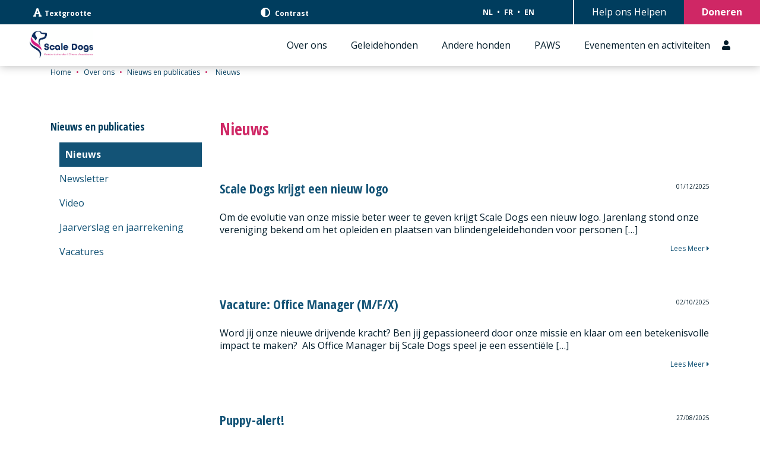

--- FILE ---
content_type: text/html; charset=UTF-8
request_url: https://scaledogs.be/over-ons/nieuws-en-publicaties/nieuws/
body_size: 12401
content:
<!DOCTYPE html>
<html lang="nl-BE">
<head>
    <meta charset="UTF-8">
    <meta name="viewport" content="width=device-width, initial-scale=1.0">
    <meta name='robots' content='index, follow, max-image-preview:large, max-snippet:-1, max-video-preview:-1' />
<link rel="alternate" href="https://scaledogs.be/over-ons/nieuws-en-publicaties/nieuws/" hreflang="nl" />
<link rel="alternate" href="https://scaledogs.be/fr/a-propos-de-nous/nouvelles-et-publications/nouvelles/" hreflang="fr" />
<link rel="alternate" href="https://scaledogs.be/en/about-us/news-and-publications/news/" hreflang="en" />

	<!-- This site is optimized with the Yoast SEO plugin v25.5 - https://yoast.com/wordpress/plugins/seo/ -->
	<title>Nieuws - Scale Dogs</title>
	<link rel="canonical" href="https://scaledogs.be/over-ons/nieuws-en-publicaties/nieuws/" />
	<link rel="next" href="https://scaledogs.be/over-ons/nieuws-en-publicaties/nieuws/page/2/" />
	<meta property="og:locale" content="nl_BE" />
	<meta property="og:locale:alternate" content="fr_FR" />
	<meta property="og:locale:alternate" content="en_US" />
	<meta property="og:type" content="article" />
	<meta property="og:title" content="Nieuws - Scale Dogs" />
	<meta property="og:url" content="https://scaledogs.be/over-ons/nieuws-en-publicaties/nieuws/" />
	<meta property="og:site_name" content="Scale Dogs" />
	<meta name="twitter:card" content="summary_large_image" />
	<script type="application/ld+json" class="yoast-schema-graph">{"@context":"https://schema.org","@graph":[{"@type":["WebPage","CollectionPage"],"@id":"https://scaledogs.be/over-ons/nieuws-en-publicaties/nieuws/","url":"https://scaledogs.be/over-ons/nieuws-en-publicaties/nieuws/","name":"Nieuws - Scale Dogs","isPartOf":{"@id":"https://scaledogs.be/#website"},"datePublished":"2024-01-23T14:25:22+00:00","dateModified":"2024-01-23T14:25:24+00:00","breadcrumb":{"@id":"https://scaledogs.be/over-ons/nieuws-en-publicaties/nieuws/#breadcrumb"},"inLanguage":"nl-BE"},{"@type":"BreadcrumbList","@id":"https://scaledogs.be/over-ons/nieuws-en-publicaties/nieuws/#breadcrumb","itemListElement":[{"@type":"ListItem","position":1,"name":"Home","item":"https://scaledogs.be/"},{"@type":"ListItem","position":2,"name":"Over ons","item":"https://scaledogs.be/over-ons/"},{"@type":"ListItem","position":3,"name":"Nieuws en publicaties","item":"https://scaledogs.be/over-ons/nieuws-en-publicaties/"},{"@type":"ListItem","position":4,"name":"Nieuws"}]},{"@type":"WebSite","@id":"https://scaledogs.be/#website","url":"https://scaledogs.be/","name":"Scale Dogs","description":"Geleidehonden voor personen met een visuele beperking","publisher":{"@id":"https://scaledogs.be/#organization"},"potentialAction":[{"@type":"SearchAction","target":{"@type":"EntryPoint","urlTemplate":"https://scaledogs.be/?s={search_term_string}"},"query-input":{"@type":"PropertyValueSpecification","valueRequired":true,"valueName":"search_term_string"}}],"inLanguage":"nl-BE"},{"@type":"Organization","@id":"https://scaledogs.be/#organization","name":"Scale Dogs","url":"https://scaledogs.be/","logo":{"@type":"ImageObject","inLanguage":"nl-BE","@id":"https://scaledogs.be/#/schema/logo/image/","url":"https://scaledogs.be/wp-content/uploads/2025/12/cropped-Capture-decran-2025-11-25-123418-1-e1764581393413.png","contentUrl":"https://scaledogs.be/wp-content/uploads/2025/12/cropped-Capture-decran-2025-11-25-123418-1-e1764581393413.png","width":542,"height":254,"caption":"Scale Dogs"},"image":{"@id":"https://scaledogs.be/#/schema/logo/image/"}}]}</script>
	<!-- / Yoast SEO plugin. -->


<link rel='dns-prefetch' href='//js.stripe.com' />
<style id='wp-img-auto-sizes-contain-inline-css' type='text/css'>
img:is([sizes=auto i],[sizes^="auto," i]){contain-intrinsic-size:3000px 1500px}
/*# sourceURL=wp-img-auto-sizes-contain-inline-css */
</style>
<style id='wp-emoji-styles-inline-css' type='text/css'>

	img.wp-smiley, img.emoji {
		display: inline !important;
		border: none !important;
		box-shadow: none !important;
		height: 1em !important;
		width: 1em !important;
		margin: 0 0.07em !important;
		vertical-align: -0.1em !important;
		background: none !important;
		padding: 0 !important;
	}
/*# sourceURL=wp-emoji-styles-inline-css */
</style>
<style id='wp-block-library-inline-css' type='text/css'>
:root{--wp-block-synced-color:#7a00df;--wp-block-synced-color--rgb:122,0,223;--wp-bound-block-color:var(--wp-block-synced-color);--wp-editor-canvas-background:#ddd;--wp-admin-theme-color:#007cba;--wp-admin-theme-color--rgb:0,124,186;--wp-admin-theme-color-darker-10:#006ba1;--wp-admin-theme-color-darker-10--rgb:0,107,160.5;--wp-admin-theme-color-darker-20:#005a87;--wp-admin-theme-color-darker-20--rgb:0,90,135;--wp-admin-border-width-focus:2px}@media (min-resolution:192dpi){:root{--wp-admin-border-width-focus:1.5px}}.wp-element-button{cursor:pointer}:root .has-very-light-gray-background-color{background-color:#eee}:root .has-very-dark-gray-background-color{background-color:#313131}:root .has-very-light-gray-color{color:#eee}:root .has-very-dark-gray-color{color:#313131}:root .has-vivid-green-cyan-to-vivid-cyan-blue-gradient-background{background:linear-gradient(135deg,#00d084,#0693e3)}:root .has-purple-crush-gradient-background{background:linear-gradient(135deg,#34e2e4,#4721fb 50%,#ab1dfe)}:root .has-hazy-dawn-gradient-background{background:linear-gradient(135deg,#faaca8,#dad0ec)}:root .has-subdued-olive-gradient-background{background:linear-gradient(135deg,#fafae1,#67a671)}:root .has-atomic-cream-gradient-background{background:linear-gradient(135deg,#fdd79a,#004a59)}:root .has-nightshade-gradient-background{background:linear-gradient(135deg,#330968,#31cdcf)}:root .has-midnight-gradient-background{background:linear-gradient(135deg,#020381,#2874fc)}:root{--wp--preset--font-size--normal:16px;--wp--preset--font-size--huge:42px}.has-regular-font-size{font-size:1em}.has-larger-font-size{font-size:2.625em}.has-normal-font-size{font-size:var(--wp--preset--font-size--normal)}.has-huge-font-size{font-size:var(--wp--preset--font-size--huge)}.has-text-align-center{text-align:center}.has-text-align-left{text-align:left}.has-text-align-right{text-align:right}.has-fit-text{white-space:nowrap!important}#end-resizable-editor-section{display:none}.aligncenter{clear:both}.items-justified-left{justify-content:flex-start}.items-justified-center{justify-content:center}.items-justified-right{justify-content:flex-end}.items-justified-space-between{justify-content:space-between}.screen-reader-text{border:0;clip-path:inset(50%);height:1px;margin:-1px;overflow:hidden;padding:0;position:absolute;width:1px;word-wrap:normal!important}.screen-reader-text:focus{background-color:#ddd;clip-path:none;color:#444;display:block;font-size:1em;height:auto;left:5px;line-height:normal;padding:15px 23px 14px;text-decoration:none;top:5px;width:auto;z-index:100000}html :where(.has-border-color){border-style:solid}html :where([style*=border-top-color]){border-top-style:solid}html :where([style*=border-right-color]){border-right-style:solid}html :where([style*=border-bottom-color]){border-bottom-style:solid}html :where([style*=border-left-color]){border-left-style:solid}html :where([style*=border-width]){border-style:solid}html :where([style*=border-top-width]){border-top-style:solid}html :where([style*=border-right-width]){border-right-style:solid}html :where([style*=border-bottom-width]){border-bottom-style:solid}html :where([style*=border-left-width]){border-left-style:solid}html :where(img[class*=wp-image-]){height:auto;max-width:100%}:where(figure){margin:0 0 1em}html :where(.is-position-sticky){--wp-admin--admin-bar--position-offset:var(--wp-admin--admin-bar--height,0px)}@media screen and (max-width:600px){html :where(.is-position-sticky){--wp-admin--admin-bar--position-offset:0px}}

/*# sourceURL=wp-block-library-inline-css */
</style><style id='wp-block-heading-inline-css' type='text/css'>
h1:where(.wp-block-heading).has-background,h2:where(.wp-block-heading).has-background,h3:where(.wp-block-heading).has-background,h4:where(.wp-block-heading).has-background,h5:where(.wp-block-heading).has-background,h6:where(.wp-block-heading).has-background{padding:1.25em 2.375em}h1.has-text-align-left[style*=writing-mode]:where([style*=vertical-lr]),h1.has-text-align-right[style*=writing-mode]:where([style*=vertical-rl]),h2.has-text-align-left[style*=writing-mode]:where([style*=vertical-lr]),h2.has-text-align-right[style*=writing-mode]:where([style*=vertical-rl]),h3.has-text-align-left[style*=writing-mode]:where([style*=vertical-lr]),h3.has-text-align-right[style*=writing-mode]:where([style*=vertical-rl]),h4.has-text-align-left[style*=writing-mode]:where([style*=vertical-lr]),h4.has-text-align-right[style*=writing-mode]:where([style*=vertical-rl]),h5.has-text-align-left[style*=writing-mode]:where([style*=vertical-lr]),h5.has-text-align-right[style*=writing-mode]:where([style*=vertical-rl]),h6.has-text-align-left[style*=writing-mode]:where([style*=vertical-lr]),h6.has-text-align-right[style*=writing-mode]:where([style*=vertical-rl]){rotate:180deg}
/*# sourceURL=https://scaledogs.be/wp-includes/blocks/heading/style.min.css */
</style>
<style id='wp-block-paragraph-inline-css' type='text/css'>
.is-small-text{font-size:.875em}.is-regular-text{font-size:1em}.is-large-text{font-size:2.25em}.is-larger-text{font-size:3em}.has-drop-cap:not(:focus):first-letter{float:left;font-size:8.4em;font-style:normal;font-weight:100;line-height:.68;margin:.05em .1em 0 0;text-transform:uppercase}body.rtl .has-drop-cap:not(:focus):first-letter{float:none;margin-left:.1em}p.has-drop-cap.has-background{overflow:hidden}:root :where(p.has-background){padding:1.25em 2.375em}:where(p.has-text-color:not(.has-link-color)) a{color:inherit}p.has-text-align-left[style*="writing-mode:vertical-lr"],p.has-text-align-right[style*="writing-mode:vertical-rl"]{rotate:180deg}
/*# sourceURL=https://scaledogs.be/wp-includes/blocks/paragraph/style.min.css */
</style>
<style id='global-styles-inline-css' type='text/css'>
:root{--wp--preset--aspect-ratio--square: 1;--wp--preset--aspect-ratio--4-3: 4/3;--wp--preset--aspect-ratio--3-4: 3/4;--wp--preset--aspect-ratio--3-2: 3/2;--wp--preset--aspect-ratio--2-3: 2/3;--wp--preset--aspect-ratio--16-9: 16/9;--wp--preset--aspect-ratio--9-16: 9/16;--wp--preset--color--black: #000000;--wp--preset--color--cyan-bluish-gray: #abb8c3;--wp--preset--color--white: #ffffff;--wp--preset--color--pale-pink: #f78da7;--wp--preset--color--vivid-red: #cf2e2e;--wp--preset--color--luminous-vivid-orange: #ff6900;--wp--preset--color--luminous-vivid-amber: #fcb900;--wp--preset--color--light-green-cyan: #7bdcb5;--wp--preset--color--vivid-green-cyan: #00d084;--wp--preset--color--pale-cyan-blue: #8ed1fc;--wp--preset--color--vivid-cyan-blue: #0693e3;--wp--preset--color--vivid-purple: #9b51e0;--wp--preset--gradient--vivid-cyan-blue-to-vivid-purple: linear-gradient(135deg,rgb(6,147,227) 0%,rgb(155,81,224) 100%);--wp--preset--gradient--light-green-cyan-to-vivid-green-cyan: linear-gradient(135deg,rgb(122,220,180) 0%,rgb(0,208,130) 100%);--wp--preset--gradient--luminous-vivid-amber-to-luminous-vivid-orange: linear-gradient(135deg,rgb(252,185,0) 0%,rgb(255,105,0) 100%);--wp--preset--gradient--luminous-vivid-orange-to-vivid-red: linear-gradient(135deg,rgb(255,105,0) 0%,rgb(207,46,46) 100%);--wp--preset--gradient--very-light-gray-to-cyan-bluish-gray: linear-gradient(135deg,rgb(238,238,238) 0%,rgb(169,184,195) 100%);--wp--preset--gradient--cool-to-warm-spectrum: linear-gradient(135deg,rgb(74,234,220) 0%,rgb(151,120,209) 20%,rgb(207,42,186) 40%,rgb(238,44,130) 60%,rgb(251,105,98) 80%,rgb(254,248,76) 100%);--wp--preset--gradient--blush-light-purple: linear-gradient(135deg,rgb(255,206,236) 0%,rgb(152,150,240) 100%);--wp--preset--gradient--blush-bordeaux: linear-gradient(135deg,rgb(254,205,165) 0%,rgb(254,45,45) 50%,rgb(107,0,62) 100%);--wp--preset--gradient--luminous-dusk: linear-gradient(135deg,rgb(255,203,112) 0%,rgb(199,81,192) 50%,rgb(65,88,208) 100%);--wp--preset--gradient--pale-ocean: linear-gradient(135deg,rgb(255,245,203) 0%,rgb(182,227,212) 50%,rgb(51,167,181) 100%);--wp--preset--gradient--electric-grass: linear-gradient(135deg,rgb(202,248,128) 0%,rgb(113,206,126) 100%);--wp--preset--gradient--midnight: linear-gradient(135deg,rgb(2,3,129) 0%,rgb(40,116,252) 100%);--wp--preset--font-size--small: 13px;--wp--preset--font-size--medium: 20px;--wp--preset--font-size--large: 36px;--wp--preset--font-size--x-large: 42px;--wp--preset--spacing--20: 0.44rem;--wp--preset--spacing--30: 0.67rem;--wp--preset--spacing--40: 1rem;--wp--preset--spacing--50: 1.5rem;--wp--preset--spacing--60: 2.25rem;--wp--preset--spacing--70: 3.38rem;--wp--preset--spacing--80: 5.06rem;--wp--preset--shadow--natural: 6px 6px 9px rgba(0, 0, 0, 0.2);--wp--preset--shadow--deep: 12px 12px 50px rgba(0, 0, 0, 0.4);--wp--preset--shadow--sharp: 6px 6px 0px rgba(0, 0, 0, 0.2);--wp--preset--shadow--outlined: 6px 6px 0px -3px rgb(255, 255, 255), 6px 6px rgb(0, 0, 0);--wp--preset--shadow--crisp: 6px 6px 0px rgb(0, 0, 0);}:where(.is-layout-flex){gap: 0.5em;}:where(.is-layout-grid){gap: 0.5em;}body .is-layout-flex{display: flex;}.is-layout-flex{flex-wrap: wrap;align-items: center;}.is-layout-flex > :is(*, div){margin: 0;}body .is-layout-grid{display: grid;}.is-layout-grid > :is(*, div){margin: 0;}:where(.wp-block-columns.is-layout-flex){gap: 2em;}:where(.wp-block-columns.is-layout-grid){gap: 2em;}:where(.wp-block-post-template.is-layout-flex){gap: 1.25em;}:where(.wp-block-post-template.is-layout-grid){gap: 1.25em;}.has-black-color{color: var(--wp--preset--color--black) !important;}.has-cyan-bluish-gray-color{color: var(--wp--preset--color--cyan-bluish-gray) !important;}.has-white-color{color: var(--wp--preset--color--white) !important;}.has-pale-pink-color{color: var(--wp--preset--color--pale-pink) !important;}.has-vivid-red-color{color: var(--wp--preset--color--vivid-red) !important;}.has-luminous-vivid-orange-color{color: var(--wp--preset--color--luminous-vivid-orange) !important;}.has-luminous-vivid-amber-color{color: var(--wp--preset--color--luminous-vivid-amber) !important;}.has-light-green-cyan-color{color: var(--wp--preset--color--light-green-cyan) !important;}.has-vivid-green-cyan-color{color: var(--wp--preset--color--vivid-green-cyan) !important;}.has-pale-cyan-blue-color{color: var(--wp--preset--color--pale-cyan-blue) !important;}.has-vivid-cyan-blue-color{color: var(--wp--preset--color--vivid-cyan-blue) !important;}.has-vivid-purple-color{color: var(--wp--preset--color--vivid-purple) !important;}.has-black-background-color{background-color: var(--wp--preset--color--black) !important;}.has-cyan-bluish-gray-background-color{background-color: var(--wp--preset--color--cyan-bluish-gray) !important;}.has-white-background-color{background-color: var(--wp--preset--color--white) !important;}.has-pale-pink-background-color{background-color: var(--wp--preset--color--pale-pink) !important;}.has-vivid-red-background-color{background-color: var(--wp--preset--color--vivid-red) !important;}.has-luminous-vivid-orange-background-color{background-color: var(--wp--preset--color--luminous-vivid-orange) !important;}.has-luminous-vivid-amber-background-color{background-color: var(--wp--preset--color--luminous-vivid-amber) !important;}.has-light-green-cyan-background-color{background-color: var(--wp--preset--color--light-green-cyan) !important;}.has-vivid-green-cyan-background-color{background-color: var(--wp--preset--color--vivid-green-cyan) !important;}.has-pale-cyan-blue-background-color{background-color: var(--wp--preset--color--pale-cyan-blue) !important;}.has-vivid-cyan-blue-background-color{background-color: var(--wp--preset--color--vivid-cyan-blue) !important;}.has-vivid-purple-background-color{background-color: var(--wp--preset--color--vivid-purple) !important;}.has-black-border-color{border-color: var(--wp--preset--color--black) !important;}.has-cyan-bluish-gray-border-color{border-color: var(--wp--preset--color--cyan-bluish-gray) !important;}.has-white-border-color{border-color: var(--wp--preset--color--white) !important;}.has-pale-pink-border-color{border-color: var(--wp--preset--color--pale-pink) !important;}.has-vivid-red-border-color{border-color: var(--wp--preset--color--vivid-red) !important;}.has-luminous-vivid-orange-border-color{border-color: var(--wp--preset--color--luminous-vivid-orange) !important;}.has-luminous-vivid-amber-border-color{border-color: var(--wp--preset--color--luminous-vivid-amber) !important;}.has-light-green-cyan-border-color{border-color: var(--wp--preset--color--light-green-cyan) !important;}.has-vivid-green-cyan-border-color{border-color: var(--wp--preset--color--vivid-green-cyan) !important;}.has-pale-cyan-blue-border-color{border-color: var(--wp--preset--color--pale-cyan-blue) !important;}.has-vivid-cyan-blue-border-color{border-color: var(--wp--preset--color--vivid-cyan-blue) !important;}.has-vivid-purple-border-color{border-color: var(--wp--preset--color--vivid-purple) !important;}.has-vivid-cyan-blue-to-vivid-purple-gradient-background{background: var(--wp--preset--gradient--vivid-cyan-blue-to-vivid-purple) !important;}.has-light-green-cyan-to-vivid-green-cyan-gradient-background{background: var(--wp--preset--gradient--light-green-cyan-to-vivid-green-cyan) !important;}.has-luminous-vivid-amber-to-luminous-vivid-orange-gradient-background{background: var(--wp--preset--gradient--luminous-vivid-amber-to-luminous-vivid-orange) !important;}.has-luminous-vivid-orange-to-vivid-red-gradient-background{background: var(--wp--preset--gradient--luminous-vivid-orange-to-vivid-red) !important;}.has-very-light-gray-to-cyan-bluish-gray-gradient-background{background: var(--wp--preset--gradient--very-light-gray-to-cyan-bluish-gray) !important;}.has-cool-to-warm-spectrum-gradient-background{background: var(--wp--preset--gradient--cool-to-warm-spectrum) !important;}.has-blush-light-purple-gradient-background{background: var(--wp--preset--gradient--blush-light-purple) !important;}.has-blush-bordeaux-gradient-background{background: var(--wp--preset--gradient--blush-bordeaux) !important;}.has-luminous-dusk-gradient-background{background: var(--wp--preset--gradient--luminous-dusk) !important;}.has-pale-ocean-gradient-background{background: var(--wp--preset--gradient--pale-ocean) !important;}.has-electric-grass-gradient-background{background: var(--wp--preset--gradient--electric-grass) !important;}.has-midnight-gradient-background{background: var(--wp--preset--gradient--midnight) !important;}.has-small-font-size{font-size: var(--wp--preset--font-size--small) !important;}.has-medium-font-size{font-size: var(--wp--preset--font-size--medium) !important;}.has-large-font-size{font-size: var(--wp--preset--font-size--large) !important;}.has-x-large-font-size{font-size: var(--wp--preset--font-size--x-large) !important;}
/*# sourceURL=global-styles-inline-css */
</style>

<style id='classic-theme-styles-inline-css' type='text/css'>
/*! This file is auto-generated */
.wp-block-button__link{color:#fff;background-color:#32373c;border-radius:9999px;box-shadow:none;text-decoration:none;padding:calc(.667em + 2px) calc(1.333em + 2px);font-size:1.125em}.wp-block-file__button{background:#32373c;color:#fff;text-decoration:none}
/*# sourceURL=/wp-includes/css/classic-themes.min.css */
</style>
<link rel='stylesheet' id='wpedon-css' href='https://scaledogs.be/wp-content/plugins/easy-paypal-donation/assets/css/wpedon.css?ver=1.5.1' type='text/css' media='all' />
<link rel='stylesheet' id='nelio-popups-public-css' href='https://scaledogs.be/wp-content/plugins/nelio-popups/dist/nelio-popups-public.css?ver=36921d8b875186a56663' type='text/css' media='all' />
<style id='nelio-popups-public-inline-css' type='text/css'>
:root {
--nelio-popups-animate-delay: 1s;
--nelio-popups-animate-duration: 1s;
}
/*# sourceURL=nelio-popups-public-inline-css */
</style>
<link rel='stylesheet' id='nelio-popups-block-customizations-css' href='https://scaledogs.be/wp-content/plugins/nelio-popups/dist/nelio-popups-block-customizations.css?ver=1ff46b99c54663e5a060' type='text/css' media='all' />
<link rel='stylesheet' id='bootstrap-css-css' href='https://scaledogs.be/wp-content/themes/scaledogs/inc/bootstrap/bootstrap.min.css?ver=4.5.3' type='text/css' media='all' />
<link rel='stylesheet' id='scaledogs-style-setup-css' href='https://scaledogs.be/wp-content/themes/scaledogs/style.css?ver=1.0' type='text/css' media='all' />
<link rel='stylesheet' id='scaledogs-style-css' href='https://scaledogs.be/wp-content/themes/scaledogs/app.css?ver=1.0' type='text/css' media='all' />
<link rel='stylesheet' id='fontawesome-css-css' href='https://scaledogs.be/wp-content/themes/scaledogs/inc/fontawesome/css/all.min.css?ver=5.15.1' type='text/css' media='all' />
<script type="text/javascript" src="https://scaledogs.be/wp-includes/js/jquery/jquery.min.js?ver=3.7.1" id="jquery-core-js"></script>
<script type="text/javascript" src="https://scaledogs.be/wp-includes/js/jquery/jquery-migrate.min.js?ver=3.4.1" id="jquery-migrate-js"></script>
<link rel="https://api.w.org/" href="https://scaledogs.be/wp-json/" /><link rel="EditURI" type="application/rsd+xml" title="RSD" href="https://scaledogs.be/xmlrpc.php?rsd" />
<meta name="generator" content="WordPress 6.9" />
<link rel="icon" href="https://scaledogs.be/wp-content/uploads/2021/11/cropped-scaledogs-logo-2-32x32.png" sizes="32x32" />
<link rel="icon" href="https://scaledogs.be/wp-content/uploads/2021/11/cropped-scaledogs-logo-2-192x192.png" sizes="192x192" />
<link rel="apple-touch-icon" href="https://scaledogs.be/wp-content/uploads/2021/11/cropped-scaledogs-logo-2-180x180.png" />
<meta name="msapplication-TileImage" content="https://scaledogs.be/wp-content/uploads/2021/11/cropped-scaledogs-logo-2-270x270.png" />
		<style type="text/css" id="wp-custom-css">
			.button:visited, .wp-block-button__link:visited{
	color:white;
}

.nelio-popup-close-button, .nelio-popup-close-button:hover {
	font-size: 2.5rem;
}
		</style>
		<style id="kirki-inline-styles"></style></head>


<body class="blog wp-custom-logo wp-theme-scaledogs">
    <header>

        <div class="header-top-bar d-flex flex-column flex-lg-row justify-content-between">
            <a href="#mail-content" class="reader-skip-button">Sla navigatie over</a>
            <div class="header-top-bar__buttons d-flex justify-content-between align-items-center">
                <button id="toggle-font-size"><i class="fas fa-font"></i>Textgrootte</button>
                <button id="toggle-contrast"><i class="fas fa-adjust"></i> Contrast</button>
                <div class="language-switcher">
                    <div class="header-nav__language-wrapper"><ul id="menu-language" class="header-nav__language-list"><li id="menu-item-619-nl" class="lang-item lang-item-40 lang-item-nl current-lang lang-item-first menu-item menu-item-type-custom menu-item-object-custom menu-item-619-nl"><a href="https://scaledogs.be/over-ons/nieuws-en-publicaties/nieuws/" hreflang="nl-BE" lang="nl-BE">NL</a></li>
<li id="menu-item-619-fr" class="lang-item lang-item-42 lang-item-fr menu-item menu-item-type-custom menu-item-object-custom menu-item-619-fr"><a href="https://scaledogs.be/fr/a-propos-de-nous/nouvelles-et-publications/nouvelles/" hreflang="fr-BE" lang="fr-BE">FR</a></li>
<li id="menu-item-619-en" class="lang-item lang-item-44 lang-item-en menu-item menu-item-type-custom menu-item-object-custom menu-item-619-en"><a href="https://scaledogs.be/en/about-us/news-and-publications/news/" hreflang="en-US" lang="en-US">EN</a></li>
</ul></div>                </div>
            </div>
            <div class="header-top-bar__cta">

                                <ul class="header-nav__cta-list">
                    <li><a href="https://scaledogs.be/over-ons/help-ons-helpen/">Help ons Helpen</a></li>
                    <li><a href="https://scaledogs.be/over-ons/help-ons-helpen/doneren/">Doneren</a></li>
                </ul>
            </div>
        </div>

        <div class="page-header">

            <a href="https://scaledogs.be/" class="custom-logo-link" rel="home"><img width="542" height="254" src="https://scaledogs.be/wp-content/uploads/2025/12/cropped-Capture-decran-2025-11-25-123418-1-e1764581393413.png" class="custom-logo" alt="Scale Dogs" decoding="async" fetchpriority="high" srcset="https://scaledogs.be/wp-content/uploads/2025/12/cropped-Capture-decran-2025-11-25-123418-1-e1764581393413.png 542w, https://scaledogs.be/wp-content/uploads/2025/12/cropped-Capture-decran-2025-11-25-123418-1-e1764581393413-300x141.png 300w" sizes="(max-width: 542px) 100vw, 542px" /></a>            
            <!-- Mobile Menu -->
            <nav class="header-nav header-nav--mobile" role="navigation">
            
                <button class="hamburger hamburger--squeeze" type="button">
                    <span class="hamburger-box">
                        <span class="hamburger-inner"></span>
                    </span>
                </button>
            </nav>
    
            <!-- Desktop Menu -->
            <nav class="header-nav header-nav--desktop" role="navigation">
                <div class="header-nav__wrapper"><ul id="menu-header-navigation-nl" class="header-nav__list"><li id="menu-item-102" class="menu-item menu-item-type-post_type menu-item-object-page current-page-ancestor current-menu-ancestor current_page_ancestor menu-item-has-children menu-item-102"><a href="https://scaledogs.be/over-ons/">Over ons</a>
<ul class="sub-menu">
	<li id="menu-item-103" class="menu-item menu-item-type-post_type menu-item-object-page menu-item-has-children menu-item-103"><a href="https://scaledogs.be/over-ons/onze-organisatie/">Onze organisatie</a>
	<ul class="sub-menu">
		<li id="menu-item-104" class="menu-item menu-item-type-post_type menu-item-object-page menu-item-104"><a href="https://scaledogs.be/over-ons/onze-organisatie/missie-en-geschiedenis/">Missie en geschiedenis</a></li>
		<li id="menu-item-105" class="menu-item menu-item-type-post_type menu-item-object-page menu-item-105"><a href="https://scaledogs.be/over-ons/onze-organisatie/ons-werk/">Ons werk</a></li>
		<li id="menu-item-106" class="menu-item menu-item-type-post_type menu-item-object-page menu-item-106"><a href="https://scaledogs.be/over-ons/onze-organisatie/ons-team/">Ons team</a></li>
		<li id="menu-item-107" class="menu-item menu-item-type-post_type menu-item-object-page menu-item-107"><a href="https://scaledogs.be/over-ons/onze-organisatie/hondenwelzijn/">Hondenwelzijn</a></li>
		<li id="menu-item-108" class="menu-item menu-item-type-post_type menu-item-object-page menu-item-108"><a href="https://scaledogs.be/over-ons/onze-organisatie/kwaliteitslabels/">Kwaliteitslabels</a></li>
		<li id="menu-item-109" class="menu-item menu-item-type-post_type menu-item-object-page menu-item-109"><a href="https://scaledogs.be/over-ons/onze-organisatie/partners/">Partners</a></li>
	</ul>
</li>
	<li id="menu-item-110" class="menu-item menu-item-type-post_type menu-item-object-page current-page-ancestor current-menu-ancestor current-menu-parent current-page-parent current_page_parent current_page_ancestor menu-item-has-children menu-item-110"><a href="https://scaledogs.be/over-ons/nieuws-en-publicaties/">Nieuws en publicaties</a>
	<ul class="sub-menu">
		<li id="menu-item-2846" class="menu-item menu-item-type-post_type menu-item-object-page current-menu-item page_item page-item-2843 current_page_item current_page_parent menu-item-2846"><a href="https://scaledogs.be/over-ons/nieuws-en-publicaties/nieuws/" aria-current="page">Nieuws</a></li>
		<li id="menu-item-112" class="menu-item menu-item-type-post_type menu-item-object-page menu-item-112"><a href="https://scaledogs.be/over-ons/nieuws-en-publicaties/magazine/">Newsletter</a></li>
		<li id="menu-item-113" class="menu-item menu-item-type-post_type menu-item-object-page menu-item-113"><a href="https://scaledogs.be/over-ons/nieuws-en-publicaties/video/">Video</a></li>
		<li id="menu-item-114" class="menu-item menu-item-type-post_type menu-item-object-page menu-item-114"><a href="https://scaledogs.be/over-ons/nieuws-en-publicaties/jaarverslag-en-jaarrekening/">Jaarverslag en jaarrekening</a></li>
		<li id="menu-item-3386" class="menu-item menu-item-type-post_type menu-item-object-page menu-item-3386"><a href="https://scaledogs.be/over-ons/nieuws-en-publicaties/vacatures/">Vacatures</a></li>
	</ul>
</li>
	<li id="menu-item-115" class="menu-item menu-item-type-post_type menu-item-object-page menu-item-has-children menu-item-115"><a href="https://scaledogs.be/over-ons/help-ons-helpen/">Help ons helpen</a>
	<ul class="sub-menu">
		<li id="menu-item-116" class="menu-item menu-item-type-post_type menu-item-object-page menu-item-116"><a href="https://scaledogs.be/over-ons/help-ons-helpen/hoeveel-kost-een-geleidehond/">Hoeveel kost een geleidehond?</a></li>
		<li id="menu-item-117" class="menu-item menu-item-type-post_type menu-item-object-page menu-item-117"><a href="https://scaledogs.be/over-ons/help-ons-helpen/hoe-kunt-u-ons-helpen/">Hoe kunt u ons helpen?</a></li>
		<li id="menu-item-118" class="menu-item menu-item-type-post_type menu-item-object-page menu-item-118"><a href="https://scaledogs.be/over-ons/help-ons-helpen/doneren/">Doneren</a></li>
		<li id="menu-item-119" class="menu-item menu-item-type-post_type menu-item-object-page menu-item-119"><a href="https://scaledogs.be/over-ons/help-ons-helpen/fiscaal-attest/">Fiscaal Attest</a></li>
	</ul>
</li>
	<li id="menu-item-120" class="menu-item menu-item-type-post_type menu-item-object-page menu-item-120"><a href="https://scaledogs.be/over-ons/contact-en-bankgegevens/">Contact- en bankgegevens</a></li>
</ul>
</li>
<li id="menu-item-151" class="menu-item menu-item-type-post_type menu-item-object-page menu-item-has-children menu-item-151"><a href="https://scaledogs.be/geleidehonden/">Geleidehonden</a>
<ul class="sub-menu">
	<li id="menu-item-152" class="menu-item menu-item-type-post_type menu-item-object-page menu-item-has-children menu-item-152"><a href="https://scaledogs.be/geleidehonden/de-geleidehond/">De Geleidehond</a>
	<ul class="sub-menu">
		<li id="menu-item-157" class="menu-item menu-item-type-post_type menu-item-object-page menu-item-157"><a href="https://scaledogs.be/geleidehonden/de-geleidehond/voordelen-van-een-geleidehond/">Voordelen van een geleidehond</a></li>
		<li id="menu-item-156" class="menu-item menu-item-type-post_type menu-item-object-page menu-item-156"><a href="https://scaledogs.be/geleidehonden/de-geleidehond/een-geleidehond-voor-u/">Een geleidehond voor u?</a></li>
		<li id="menu-item-155" class="menu-item menu-item-type-post_type menu-item-object-page menu-item-155"><a href="https://scaledogs.be/geleidehonden/de-geleidehond/kostprijs-geleidehond/">Kostprijs geleidehond</a></li>
		<li id="menu-item-154" class="menu-item menu-item-type-post_type menu-item-object-page menu-item-154"><a href="https://scaledogs.be/geleidehonden/de-geleidehond/u-wenst-een-geleidehond-aan-te-vragen/">U wenst een geleidehond aan te vragen</a></li>
		<li id="menu-item-153" class="menu-item menu-item-type-post_type menu-item-object-page menu-item-153"><a href="https://scaledogs.be/geleidehonden/de-geleidehond/het-geleidehonden-team/">Het geleidehonden team</a></li>
		<li id="menu-item-2633" class="menu-item menu-item-type-post_type menu-item-object-page menu-item-2633"><a href="https://scaledogs.be/geleidehonden/de-geleidehond/getuigenissen/">Getuigenissen</a></li>
	</ul>
</li>
	<li id="menu-item-161" class="menu-item menu-item-type-post_type menu-item-object-page menu-item-has-children menu-item-161"><a href="https://scaledogs.be/geleidehonden/van-pup-tot-geleidehond/">Van pup tot geleidehond</a>
	<ul class="sub-menu">
		<li id="menu-item-164" class="menu-item menu-item-type-post_type menu-item-object-page menu-item-164"><a href="https://scaledogs.be/geleidehonden/van-pup-tot-geleidehond/onze-pups/">Onze pups</a></li>
		<li id="menu-item-163" class="menu-item menu-item-type-post_type menu-item-object-page menu-item-163"><a href="https://scaledogs.be/geleidehonden/van-pup-tot-geleidehond/de-pup-bij-het-gastgezin/">De pup bij het gastgezin</a></li>
		<li id="menu-item-162" class="menu-item menu-item-type-post_type menu-item-object-page menu-item-162"><a href="https://scaledogs.be/geleidehonden/van-pup-tot-geleidehond/de-opleiding-van-de-jonge-hond/">De opleiding van de jonge hond</a></li>
		<li id="menu-item-165" class="menu-item menu-item-type-post_type menu-item-object-page menu-item-165"><a href="https://scaledogs.be/geleidehonden/van-pup-tot-geleidehond/wat-gebeurt-er-met-onze-afgekeurde-honden/">Wat gebeurt er met onze afgekeurde honden</a></li>
		<li id="menu-item-335" class="menu-item menu-item-type-post_type menu-item-object-page menu-item-335"><a href="https://scaledogs.be/geleidehonden/van-pup-tot-geleidehond/getuigenissen/">Getuigenissen</a></li>
	</ul>
</li>
	<li id="menu-item-158" class="menu-item menu-item-type-post_type menu-item-object-page menu-item-has-children menu-item-158"><a href="https://scaledogs.be/geleidehonden/toegangsrecht-en-etiquette/">Toegangsrecht en etiquette</a>
	<ul class="sub-menu">
		<li id="menu-item-160" class="menu-item menu-item-type-post_type menu-item-object-page menu-item-160"><a href="https://scaledogs.be/geleidehonden/toegangsrecht-en-etiquette/toegangsrecht/">Toegangsrecht</a></li>
		<li id="menu-item-159" class="menu-item menu-item-type-post_type menu-item-object-page menu-item-159"><a href="https://scaledogs.be/geleidehonden/toegangsrecht-en-etiquette/etiquette/">Etiquette</a></li>
	</ul>
</li>
</ul>
</li>
<li id="menu-item-172" class="menu-item menu-item-type-post_type menu-item-object-page menu-item-has-children menu-item-172"><a href="https://scaledogs.be/andere-honden/">Andere honden</a>
<ul class="sub-menu">
	<li id="menu-item-174" class="menu-item menu-item-type-post_type menu-item-object-page menu-item-174"><a href="https://scaledogs.be/andere-honden/ass-honden/">ASS honden</a></li>
	<li id="menu-item-173" class="menu-item menu-item-type-post_type menu-item-object-page menu-item-173"><a href="https://scaledogs.be/andere-honden/instellingshond/">Instellingshond</a></li>
	<li id="menu-item-2636" class="menu-item menu-item-type-post_type menu-item-object-page menu-item-2636"><a href="https://scaledogs.be/andere-honden/getuigenissen/">Getuigenissen</a></li>
</ul>
</li>
<li id="menu-item-183" class="menu-item menu-item-type-post_type menu-item-object-page menu-item-has-children menu-item-183"><a href="https://scaledogs.be/paws/">PAWS</a>
<ul class="sub-menu">
	<li id="menu-item-184" class="menu-item menu-item-type-post_type menu-item-object-page menu-item-has-children menu-item-184"><a href="https://scaledogs.be/paws/paws-workshops/">PAWS workshops</a>
	<ul class="sub-menu">
		<li id="menu-item-185" class="menu-item menu-item-type-post_type menu-item-object-page menu-item-185"><a href="https://scaledogs.be/paws/paws-workshops/praktische-informatie/">Praktische informatie</a></li>
		<li id="menu-item-186" class="menu-item menu-item-type-post_type menu-item-object-page menu-item-186"><a href="https://scaledogs.be/paws/paws-workshops/honden-en-kinderen-met-autisme/">PAWS &#8211; Een hond inschakelen bij autisme</a></li>
	</ul>
</li>
</ul>
</li>
<li id="menu-item-207" class="menu-item menu-item-type-post_type menu-item-object-page menu-item-207"><a href="https://scaledogs.be/evenementen-en-activiteiten/">Evenementen en activiteiten</a></li>
</ul></div>
                                    <a href="https://scaledogs.be/wp-admin ?>"><i class="fas fa-user"></i><span class="visually-hidden">Members</span></a>
                            </nav>
        </div>
    </div>
    
</header>

<nav class="header-nav__mobile-popup" role="navigation">
    <div class="header-nav__veil"></div>

    <div class="header-nav__mobile-container">
        <button class="hamburger hamburger--squeeze is-active" type="button">
            <span class="hamburger-box">
                <span class="hamburger-inner"></span>
            </span>
        </button>

        <div class="header-nav__wrapper"><ul id="menu-header-navigation-nl-1" class="header-nav__list"><li class="menu-item menu-item-type-post_type menu-item-object-page current-page-ancestor current-menu-ancestor current_page_ancestor menu-item-102"><a href="https://scaledogs.be/over-ons/">Over ons</a></li>
<li class="menu-item menu-item-type-post_type menu-item-object-page menu-item-151"><a href="https://scaledogs.be/geleidehonden/">Geleidehonden</a></li>
<li class="menu-item menu-item-type-post_type menu-item-object-page menu-item-172"><a href="https://scaledogs.be/andere-honden/">Andere honden</a></li>
<li class="menu-item menu-item-type-post_type menu-item-object-page menu-item-183"><a href="https://scaledogs.be/paws/">PAWS</a></li>
<li class="menu-item menu-item-type-post_type menu-item-object-page menu-item-207"><a href="https://scaledogs.be/evenementen-en-activiteiten/">Evenementen en activiteiten</a></li>
</ul></div>        
        <div class="header-nav__member">
                            <a href="https://scaledogs.be/wp-admin ?>"><i class="fas fa-user"></i><span class="visually-hidden">Members</span></a>
                    </div>

        <div class="language-switcher">
            <ul>
                <div class="header-nav__language-wrapper"><ul id="menu-language-1" class="header-nav__language-list"><li class="lang-item lang-item-40 lang-item-nl current-lang lang-item-first menu-item menu-item-type-custom menu-item-object-custom menu-item-619-nl"><a href="https://scaledogs.be/over-ons/nieuws-en-publicaties/nieuws/" hreflang="nl-BE" lang="nl-BE">NL</a></li>
<li class="lang-item lang-item-42 lang-item-fr menu-item menu-item-type-custom menu-item-object-custom menu-item-619-fr"><a href="https://scaledogs.be/fr/a-propos-de-nous/nouvelles-et-publications/nouvelles/" hreflang="fr-BE" lang="fr-BE">FR</a></li>
<li class="lang-item lang-item-44 lang-item-en menu-item menu-item-type-custom menu-item-object-custom menu-item-619-en"><a href="https://scaledogs.be/en/about-us/news-and-publications/news/" hreflang="en-US" lang="en-US">EN</a></li>
</ul></div>            </ul>
        </div>
    </div>
</nav>

<span id="mail-content" class="visually-hidden"></span>
<main>

    <div class="hero">

        
</div>
    <div class="container">
        <p id="breadcrumbs"><span><span><a href="https://scaledogs.be/">Home</a></span> • <span><a href="https://scaledogs.be/over-ons/">Over ons</a></span> • <span><a href="https://scaledogs.be/over-ons/nieuws-en-publicaties/">Nieuws en publicaties</a></span> • <span class="breadcrumb_last" aria-current="page">Nieuws</span></span></p>        
        <div class="row">
            
        
<aside class="col-12 col-md-6 col-lg-3 side-nav">
    <div>
        <h2>Nieuws en publicaties</h2>
        <ul>
        <li class="page_item page-item-2843 current_page_item"><a href="https://scaledogs.be/over-ons/nieuws-en-publicaties/nieuws/" aria-current="page">Nieuws</a></li>
<li class="page_item page-item-72"><a href="https://scaledogs.be/over-ons/nieuws-en-publicaties/magazine/">Newsletter</a></li>
<li class="page_item page-item-74"><a href="https://scaledogs.be/over-ons/nieuws-en-publicaties/video/">Video</a></li>
<li class="page_item page-item-76"><a href="https://scaledogs.be/over-ons/nieuws-en-publicaties/jaarverslag-en-jaarrekening/">Jaarverslag en jaarrekening</a></li>
<li class="page_item page-item-3381"><a href="https://scaledogs.be/over-ons/nieuws-en-publicaties/vacatures/">Vacatures</a></li>
        </ul>
    </div>
</aside><section class="col-lg-9 col-12 page-content">
    <h1>Nieuws</h1>
    
    <div>
        
            <article class="news-item  d-flex flex-column">
                <div class="d-flex flex-md-row flex-column align-items-md-center justify-content-md-between">
                    <a href="https://scaledogs.be/over-ons/nieuws-en-publicaties/nieuws/scale-dogs-krijgt-een-nieuw-logo/"><h2>Scale Dogs krijgt een nieuw logo</h2></a>
                    <span class="news-item__date">01/12/2025</span>
                </div>
                <p>Om de evolutie van onze missie beter weer te geven krijgt Scale Dogs een nieuw logo. Jarenlang stond onze vereniging bekend om het opleiden en plaatsen van blindengeleidehonden voor personen [&hellip;]</p>
                <a href="https://scaledogs.be/over-ons/nieuws-en-publicaties/nieuws/scale-dogs-krijgt-een-nieuw-logo/" class="align-self-end">Lees Meer <i class="fas fa-caret-right"></i></a>
            </article>
            
        
            <article class="news-item  d-flex flex-column">
                <div class="d-flex flex-md-row flex-column align-items-md-center justify-content-md-between">
                    <a href="https://scaledogs.be/over-ons/nieuws-en-publicaties/nieuws/vacature-office-manager-m-f-x/"><h2>Vacature: Office Manager (M/F/X)</h2></a>
                    <span class="news-item__date">02/10/2025</span>
                </div>
                <p>Word jij onze nieuwe drijvende kracht? Ben jij gepassioneerd door onze missie en klaar om een betekenisvolle impact te maken?  Als Office Manager bij Scale Dogs speel je een essentiële [&hellip;]</p>
                <a href="https://scaledogs.be/over-ons/nieuws-en-publicaties/nieuws/vacature-office-manager-m-f-x/" class="align-self-end">Lees Meer <i class="fas fa-caret-right"></i></a>
            </article>
            
        
            <article class="news-item  d-flex flex-column">
                <div class="d-flex flex-md-row flex-column align-items-md-center justify-content-md-between">
                    <a href="https://scaledogs.be/over-ons/nieuws-en-publicaties/nieuws/puppy-alert/"><h2>Puppy-alert!</h2></a>
                    <span class="news-item__date">27/08/2025</span>
                </div>
                <p>We stellen jullie graag voor aan Yazz. De kleine Yazz werd geplaatst bij het gastgezin van Milena, die voor de eerste keer een pup in huis neemt. Bedankt! we wensen [&hellip;]</p>
                <a href="https://scaledogs.be/over-ons/nieuws-en-publicaties/nieuws/puppy-alert/" class="align-self-end">Lees Meer <i class="fas fa-caret-right"></i></a>
            </article>
            
        
            <article class="news-item  d-flex flex-column">
                <div class="d-flex flex-md-row flex-column align-items-md-center justify-content-md-between">
                    <a href="https://scaledogs.be/over-ons/nieuws-en-publicaties/nieuws/%f0%9d%97%9b%f0%9d%97%ae%f0%9d%97%bf%f0%9d%97%bf%f0%9d%98%86-%f0%9d%98%84%f0%9d%97%ae%f0%9d%97%bb%f0%9d%97%b1%f0%9d%97%b2%f0%9d%97%b9%f0%9d%98%81-%f0%9d%97%b1%f0%9d%97%b2-%f0%9d%97%97%f0%9d%97%bc/"><h2>Harry wandelt de Dodentocht en steunt zo Scale Dogs</h2></a>
                    <span class="news-item__date">04/08/2025</span>
                </div>
                <p>Vrijdag 8 augustus was het zover: Harry Viaene, één van onze begunstigden, waagde zich aan de legendarische Dodentocht! Harry heeft zo een droom van zijn bucketlist kunnen afvinken. Met een [&hellip;]</p>
                <a href="https://scaledogs.be/over-ons/nieuws-en-publicaties/nieuws/%f0%9d%97%9b%f0%9d%97%ae%f0%9d%97%bf%f0%9d%97%bf%f0%9d%98%86-%f0%9d%98%84%f0%9d%97%ae%f0%9d%97%bb%f0%9d%97%b1%f0%9d%97%b2%f0%9d%97%b9%f0%9d%98%81-%f0%9d%97%b1%f0%9d%97%b2-%f0%9d%97%97%f0%9d%97%bc/" class="align-self-end">Lees Meer <i class="fas fa-caret-right"></i></a>
            </article>
            
        
            <article class="news-item  d-flex flex-column">
                <div class="d-flex flex-md-row flex-column align-items-md-center justify-content-md-between">
                    <a href="https://scaledogs.be/over-ons/nieuws-en-publicaties/nieuws/welkom-yushka/"><h2>Welkom Yushka</h2></a>
                    <span class="news-item__date">31/07/2025</span>
                </div>
                <p>Welkom aan de kleine lieve Yushka. Ons nieuwste pupje vond een thuis bij het gastgezin van Tanguy. Bedankt! We wensen jullie een prachtige tijd samen. Bedankt voor je inzet en [&hellip;]</p>
                <a href="https://scaledogs.be/over-ons/nieuws-en-publicaties/nieuws/welkom-yushka/" class="align-self-end">Lees Meer <i class="fas fa-caret-right"></i></a>
            </article>
            
        
            <article class="news-item  d-flex flex-column">
                <div class="d-flex flex-md-row flex-column align-items-md-center justify-content-md-between">
                    <a href="https://scaledogs.be/over-ons/nieuws-en-publicaties/nieuws/welkom-yoda/"><h2>Welkom Yoda!</h2></a>
                    <span class="news-item__date">24/07/2025</span>
                </div>
                <p>Onze Scale Dogs familie groeit! Yoda, ons nieuw pupje, een zwarte reu van Purpose Dogs vzw, woont bij Saskia en haar zoon Loïc. Bedankt !</p>
                <a href="https://scaledogs.be/over-ons/nieuws-en-publicaties/nieuws/welkom-yoda/" class="align-self-end">Lees Meer <i class="fas fa-caret-right"></i></a>
            </article>
            
        
            <article class="news-item  d-flex flex-column">
                <div class="d-flex flex-md-row flex-column align-items-md-center justify-content-md-between">
                    <a href="https://scaledogs.be/over-ons/nieuws-en-publicaties/nieuws/ons-nieuwste-duo-joelle-en-wiki/"><h2>Ons nieuwste duo: Joëlle en Wiki</h2></a>
                    <span class="news-item__date"></span>
                </div>
                <p>De mooiste momenten in het jaar voor ons, dat zijn zonder twijfel die waarin één van onze honden afstudeert. Na de stage met Joëlle is Wiki met glans geslaagd en [&hellip;]</p>
                <a href="https://scaledogs.be/over-ons/nieuws-en-publicaties/nieuws/ons-nieuwste-duo-joelle-en-wiki/" class="align-self-end">Lees Meer <i class="fas fa-caret-right"></i></a>
            </article>
            
        
            <article class="news-item  d-flex flex-column">
                <div class="d-flex flex-md-row flex-column align-items-md-center justify-content-md-between">
                    <a href="https://scaledogs.be/over-ons/nieuws-en-publicaties/nieuws/linda-en-ringo-op-bezoek-in-de-klas-van-mona/"><h2>Linda en Ringo op bezoek in de klas van Mona</h2></a>
                    <span class="news-item__date"></span>
                </div>
                <p>Onze vrijwilliger Linda ging met haar hond Ringo op bezoek in de klas van Mona om een demo te geven. Hieronder lees je haar verslag van de dag. &#8220;Op 20 [&hellip;]</p>
                <a href="https://scaledogs.be/over-ons/nieuws-en-publicaties/nieuws/linda-en-ringo-op-bezoek-in-de-klas-van-mona/" class="align-self-end">Lees Meer <i class="fas fa-caret-right"></i></a>
            </article>
            
        
            <article class="news-item  d-flex flex-column">
                <div class="d-flex flex-md-row flex-column align-items-md-center justify-content-md-between">
                    <a href="https://scaledogs.be/over-ons/nieuws-en-publicaties/nieuws/voody-de-poort-naar-de-wereld-van-zara/"><h2>Voody, de poort naar de wereld van Zara</h2></a>
                    <span class="news-item__date">16/06/2025</span>
                </div>
                <p>&#8220;Op 12 november 2024 kwam hij bij ons wonen: Voody. Een zwarte labrador, lief, leergierig en vooral… een assistentiehond met een missie. Niet zomaar een hond, maar een officieel erkende [&hellip;]</p>
                <a href="https://scaledogs.be/over-ons/nieuws-en-publicaties/nieuws/voody-de-poort-naar-de-wereld-van-zara/" class="align-self-end">Lees Meer <i class="fas fa-caret-right"></i></a>
            </article>
            
        
            <article class="news-item  d-flex flex-column">
                <div class="d-flex flex-md-row flex-column align-items-md-center justify-content-md-between">
                    <a href="https://scaledogs.be/over-ons/nieuws-en-publicaties/nieuws/gudrun-en-vedi/"><h2>Gudrun en Vedi</h2></a>
                    <span class="news-item__date">30/04/2025</span>
                </div>
                <p>&#8220;Vóór ik mijn eerste geleidehond kreeg, durfde ik steeds minder vaak alleen op stap te gaan. Met een witte stok is verplaatsen niet altijd eenvoudig. Obstakels maakten het moeilijk, en [&hellip;]</p>
                <a href="https://scaledogs.be/over-ons/nieuws-en-publicaties/nieuws/gudrun-en-vedi/" class="align-self-end">Lees Meer <i class="fas fa-caret-right"></i></a>
            </article>
            
            </div>
</section>
        </div>
    </div>
</main>


<!-- ------------------------------------------------------------------- -->

<footer class="page-footer">
    <div class="container">
        <section class="row">
            <div class="d-flex col-lg-8 col-md-6 col-12 page-footer__info">
                <div>
                    <h2>Contactgegevens</h2>
                    <p>Scale Dogs vzw<br />
Kantoren/correspondentieadres:<br />
Clos des Ormes 21 / Olmenoord 21<br />
1970 Wezembeek-Oppem</p>
<p>Maatschappelijke Zetel:<br />
Kerkstraat 64, bus 3<br />
1150 Brussel</p>
<p>GSM 0473-30 24 27<br />
info@scaledogs.be</p>
<p>BE 0442 303 964 - RPM Bruxelles / RPR Brussel</p>
                </div>
                <div>
                    <h2>Bankgegevens</h2>
                    <p>BNP Paribas Fortis<br />
Rekening nummer : 001-2623802-28<br />
IBAN: BE37 0012 6238 0228<br />
BIC: GEBABEBB</p>
                </div>
            </div>
            <div class="col-lg-4 col-md-6 col-12 page-footer__sponsors">
                <div class="row">
                                            <div class="col-6 d-flex justify-content-center">
                            <a href="https://www.nationale-loterij.be/meer-dan-spelen/goede-doelen" target="_blank">
                                <img src="https://scaledogs.be/wp-content/uploads/2021/11/lottery-NL.png" alt="">
                            </a>
                        </div>
                                            <div class="col-6 d-flex justify-content-center">
                            <a href="https://www.hillspet.be/nl-be" target="_blank">
                                <img src="https://scaledogs.be/wp-content/uploads/2021/11/hills.png" alt="">
                            </a>
                        </div>
                                            <div class="col-6 d-flex justify-content-center">
                            <a href="https://www.stib-mivb.be/" target="_blank">
                                <img src="https://scaledogs.be/wp-content/uploads/2021/11/mivb.png" alt="">
                            </a>
                        </div>
                                            <div class="col-6 d-flex justify-content-center">
                            <a href="https://www.toolbox.be/" target="_blank">
                                <img src="https://scaledogs.be/wp-content/uploads/2023/08/Toolbox-Logo-2-1-scaled.jpg" alt="">
                            </a>
                        </div>
                                    </div>
            </div>
        </section>
    </div>

    <section class="page-footer__links">
        <div class="container">
            <div class="d-flex flex-column flex-lg-row justify-content-between align-items-center">
                <div class="page-footer__links-socials">
                    <a href="https://www.facebook.com/scaledogs.be" target="_blank"><i class="fab fa-facebook-square"></i><span class="visually-hidden">Facebook</span></a>
                    <a href="https://www.instagram.com/scaledogs/" target="_blank"><i class="fab fa-instagram-square"></i><span class="visually-hidden">Instagram</span></a>
                    <a href="https://www.youtube.com/channel/UCXeNeM1myR9UzPzr4D-qihQ" target="_blank"><i class="fab fa-youtube-square"></i><span class="visually-hidden">Youtube</span></a>
                    <a href="https://www.linkedin.com/company/scale-dogs/" target="_blank"><i class="fab fa-linkedin"></i><span class="visually-hidden">LinkedIn</span></a>
                </div>
                <nav>
                    <div class="menu-footer-menu-nl-container"><ul id="menu-footer-menu-nl" class="footer-nav__list"><li id="menu-item-359" class="menu-item menu-item-type-post_type menu-item-object-page menu-item-home menu-item-359"><a href="https://scaledogs.be/">Home</a></li>
<li id="menu-item-364" class="menu-item menu-item-type-post_type menu-item-object-page current-page-ancestor menu-item-364"><a href="https://scaledogs.be/over-ons/">Over ons</a></li>
<li id="menu-item-363" class="menu-item menu-item-type-post_type menu-item-object-page menu-item-363"><a href="https://scaledogs.be/geleidehonden/">Geleidehonden</a></li>
<li id="menu-item-360" class="menu-item menu-item-type-post_type menu-item-object-page menu-item-360"><a href="https://scaledogs.be/andere-honden/">Andere honden</a></li>
<li id="menu-item-362" class="menu-item menu-item-type-post_type menu-item-object-page menu-item-362"><a href="https://scaledogs.be/paws/">PAWS</a></li>
<li id="menu-item-361" class="menu-item menu-item-type-post_type menu-item-object-page menu-item-361"><a href="https://scaledogs.be/evenementen-en-activiteiten/">Evenementen en activiteiten</a></li>
</ul></div>                </nav>
            </div>
        </div>
    </section>

    <div class="container page-footer__partners">
        <div class="row justify-content-center">
                            <a href="https://assistancedogsinternational.org/" target="_blank">
                    <img src="https://scaledogs.be/wp-content/uploads/2021/11/ADEu.jpg" alt="" target="">
                </a>
                            <a href="https://www.donorinfo.be/nl/doe-een-gift/scale-dogs-vzw" target="_blank">
                    <img src="https://scaledogs.be/wp-content/uploads/2021/11/Donorinfo_nl_standard-sm.png" alt="" target="">
                </a>
                            <a href="https://www.igdf.org.uk/" target="_blank">
                    <img src="https://scaledogs.be/wp-content/uploads/2021/11/IGDF.jpg" alt="" target="">
                </a>
                    </div>
    </div>

    <section class="footer-credit">
        <p class="credit">Website by <a href="http://garland-studios.com" target="_blank">Garland Studios</a></p>
            <span class="seperator">|</span>
        <div class="d-flex">
            <a href="https://scaledogs.be/wp-admin">Log In</a>
            <div class="footer-nav__under-wrapper"><ul id="menu-under-footer-nl" class="footer-nav__under-list"><li id="menu-item-357" class="menu-item menu-item-type-post_type menu-item-object-page menu-item-357"><a href="https://scaledogs.be/privacy-policy/">Privacyverklaring</a></li>
</ul></div>        </div>
    </section>
</footer>
<script type="speculationrules">
{"prefetch":[{"source":"document","where":{"and":[{"href_matches":"/*"},{"not":{"href_matches":["/wp-*.php","/wp-admin/*","/wp-content/uploads/*","/wp-content/*","/wp-content/plugins/*","/wp-content/themes/scaledogs/*","/*\\?(.+)"]}},{"not":{"selector_matches":"a[rel~=\"nofollow\"]"}},{"not":{"selector_matches":".no-prefetch, .no-prefetch a"}}]},"eagerness":"conservative"}]}
</script>
<script type="text/javascript" src="https://js.stripe.com/v3/" id="stripe-js-js"></script>
<script type="text/javascript" id="wpedon-js-extra">
/* <![CDATA[ */
var wpedon = {"ajaxUrl":"https://scaledogs.be/wp-admin/admin-ajax.php","nonce":"120704f476","opens":"2","cancel":"","return":""};
//# sourceURL=wpedon-js-extra
/* ]]> */
</script>
<script type="text/javascript" src="https://scaledogs.be/wp-content/plugins/easy-paypal-donation/assets/js/wpedon.js?ver=1.5.1" id="wpedon-js"></script>
<script type="text/javascript" src="https://scaledogs.be/wp-includes/js/dist/vendor/lodash.min.js?ver=4.17.21" id="lodash-js"></script>
<script type="text/javascript" id="lodash-js-after">
/* <![CDATA[ */
window.lodash = _.noConflict();
//# sourceURL=lodash-js-after
/* ]]> */
</script>
<script type="text/javascript" src="https://scaledogs.be/wp-includes/js/dist/dom-ready.min.js?ver=f77871ff7694fffea381" id="wp-dom-ready-js"></script>
<script type="text/javascript" src="https://scaledogs.be/wp-includes/js/dist/hooks.min.js?ver=dd5603f07f9220ed27f1" id="wp-hooks-js"></script>
<script type="text/javascript" src="https://scaledogs.be/wp-includes/js/dist/i18n.min.js?ver=c26c3dc7bed366793375" id="wp-i18n-js"></script>
<script type="text/javascript" id="wp-i18n-js-after">
/* <![CDATA[ */
wp.i18n.setLocaleData( { 'text direction\u0004ltr': [ 'ltr' ] } );
//# sourceURL=wp-i18n-js-after
/* ]]> */
</script>
<script type="text/javascript" id="nelio-popups-public-js-before">
/* <![CDATA[ */
NelioPopupsFrontendSettings = {"context":{"isSingular":false,"postId":0,"postPopups":"auto","postType":"post","parents":[],"previewPopup":false,"specialPage":"blog-page","template":""},"popups":[]};
//# sourceURL=nelio-popups-public-js-before
/* ]]> */
</script>
<script type="text/javascript" src="https://scaledogs.be/wp-content/plugins/nelio-popups/dist/nelio-popups-public.js?ver=36921d8b875186a56663" id="nelio-popups-public-js"></script>
<script type="text/javascript" src="https://scaledogs.be/wp-content/themes/scaledogs/inc/bootstrap/bootstrap.min.js?ver=4.5.3" id="bootstrap-js-js"></script>
<script type="text/javascript" src="https://scaledogs.be/wp-content/themes/scaledogs/app.js?ver=1.0" id="scaledogs-script-js"></script>
<script id="wp-emoji-settings" type="application/json">
{"baseUrl":"https://s.w.org/images/core/emoji/17.0.2/72x72/","ext":".png","svgUrl":"https://s.w.org/images/core/emoji/17.0.2/svg/","svgExt":".svg","source":{"concatemoji":"https://scaledogs.be/wp-includes/js/wp-emoji-release.min.js?ver=6.9"}}
</script>
<script type="module">
/* <![CDATA[ */
/*! This file is auto-generated */
const a=JSON.parse(document.getElementById("wp-emoji-settings").textContent),o=(window._wpemojiSettings=a,"wpEmojiSettingsSupports"),s=["flag","emoji"];function i(e){try{var t={supportTests:e,timestamp:(new Date).valueOf()};sessionStorage.setItem(o,JSON.stringify(t))}catch(e){}}function c(e,t,n){e.clearRect(0,0,e.canvas.width,e.canvas.height),e.fillText(t,0,0);t=new Uint32Array(e.getImageData(0,0,e.canvas.width,e.canvas.height).data);e.clearRect(0,0,e.canvas.width,e.canvas.height),e.fillText(n,0,0);const a=new Uint32Array(e.getImageData(0,0,e.canvas.width,e.canvas.height).data);return t.every((e,t)=>e===a[t])}function p(e,t){e.clearRect(0,0,e.canvas.width,e.canvas.height),e.fillText(t,0,0);var n=e.getImageData(16,16,1,1);for(let e=0;e<n.data.length;e++)if(0!==n.data[e])return!1;return!0}function u(e,t,n,a){switch(t){case"flag":return n(e,"\ud83c\udff3\ufe0f\u200d\u26a7\ufe0f","\ud83c\udff3\ufe0f\u200b\u26a7\ufe0f")?!1:!n(e,"\ud83c\udde8\ud83c\uddf6","\ud83c\udde8\u200b\ud83c\uddf6")&&!n(e,"\ud83c\udff4\udb40\udc67\udb40\udc62\udb40\udc65\udb40\udc6e\udb40\udc67\udb40\udc7f","\ud83c\udff4\u200b\udb40\udc67\u200b\udb40\udc62\u200b\udb40\udc65\u200b\udb40\udc6e\u200b\udb40\udc67\u200b\udb40\udc7f");case"emoji":return!a(e,"\ud83e\u1fac8")}return!1}function f(e,t,n,a){let r;const o=(r="undefined"!=typeof WorkerGlobalScope&&self instanceof WorkerGlobalScope?new OffscreenCanvas(300,150):document.createElement("canvas")).getContext("2d",{willReadFrequently:!0}),s=(o.textBaseline="top",o.font="600 32px Arial",{});return e.forEach(e=>{s[e]=t(o,e,n,a)}),s}function r(e){var t=document.createElement("script");t.src=e,t.defer=!0,document.head.appendChild(t)}a.supports={everything:!0,everythingExceptFlag:!0},new Promise(t=>{let n=function(){try{var e=JSON.parse(sessionStorage.getItem(o));if("object"==typeof e&&"number"==typeof e.timestamp&&(new Date).valueOf()<e.timestamp+604800&&"object"==typeof e.supportTests)return e.supportTests}catch(e){}return null}();if(!n){if("undefined"!=typeof Worker&&"undefined"!=typeof OffscreenCanvas&&"undefined"!=typeof URL&&URL.createObjectURL&&"undefined"!=typeof Blob)try{var e="postMessage("+f.toString()+"("+[JSON.stringify(s),u.toString(),c.toString(),p.toString()].join(",")+"));",a=new Blob([e],{type:"text/javascript"});const r=new Worker(URL.createObjectURL(a),{name:"wpTestEmojiSupports"});return void(r.onmessage=e=>{i(n=e.data),r.terminate(),t(n)})}catch(e){}i(n=f(s,u,c,p))}t(n)}).then(e=>{for(const n in e)a.supports[n]=e[n],a.supports.everything=a.supports.everything&&a.supports[n],"flag"!==n&&(a.supports.everythingExceptFlag=a.supports.everythingExceptFlag&&a.supports[n]);var t;a.supports.everythingExceptFlag=a.supports.everythingExceptFlag&&!a.supports.flag,a.supports.everything||((t=a.source||{}).concatemoji?r(t.concatemoji):t.wpemoji&&t.twemoji&&(r(t.twemoji),r(t.wpemoji)))});
//# sourceURL=https://scaledogs.be/wp-includes/js/wp-emoji-loader.min.js
/* ]]> */
</script>
</body>
</html>

--- FILE ---
content_type: text/css
request_url: https://scaledogs.be/wp-content/themes/scaledogs/style.css?ver=1.0
body_size: 43
content:
/*!
Theme Name: Scale Dogs
Author: Astrid Slingerland
Author URI: http://garland-studios.com
Description: A theme developed for Scale Dogs
Version: 1.0
*/

--- FILE ---
content_type: text/css
request_url: https://scaledogs.be/wp-content/themes/scaledogs/app.css?ver=1.0
body_size: 6449
content:
@import url(https://fonts.googleapis.com/css2?family=Open+Sans+Condensed:wght@700&family=Open+Sans:ital,wght@0,300;0,400;0,700;1,300;1,400;1,700&display=swap);@charset "UTF-8";
/* ------------------------------------------------------------------- */
/* ------------------------------------------------------------------- */
/*! normalize.css v8.0.1 | MIT License | github.com/necolas/normalize.css */
/* Document
   ========================================================================== */
/**
 * 1. Correct the line height in all browsers.
 * 2. Prevent adjustments of font size after orientation changes in iOS.
 */
html {
  line-height: 1.15;
  /* 1 */
  -webkit-text-size-adjust: 100%;
  /* 2 */
}

/* Sections
   ========================================================================== */
/**
 * Remove the margin in all browsers.
 */
body {
  margin: 0;
}

/**
 * Render the `main` element consistently in IE.
 */
main {
  display: block;
}

/**
 * Correct the font size and margin on `h1` elements within `section` and
 * `article` contexts in Chrome, Firefox, and Safari.
 */
h1 {
  font-size: 2em;
  margin: 0.67em 0;
}

/* Grouping content
   ========================================================================== */
/**
 * 1. Add the correct box sizing in Firefox.
 * 2. Show the overflow in Edge and IE.
 */
hr {
  box-sizing: content-box;
  /* 1 */
  height: 0;
  /* 1 */
  overflow: visible;
  /* 2 */
}

/**
 * 1. Correct the inheritance and scaling of font size in all browsers.
 * 2. Correct the odd `em` font sizing in all browsers.
 */
pre {
  font-family: monospace, monospace;
  /* 1 */
  font-size: 1em;
  /* 2 */
}

/* Text-level semantics
   ========================================================================== */
/**
 * Remove the gray background on active links in IE 10.
 */
a {
  background-color: transparent;
}

/**
 * 1. Remove the bottom border in Chrome 57-
 * 2. Add the correct text decoration in Chrome, Edge, IE, Opera, and Safari.
 */
abbr[title] {
  border-bottom: none;
  /* 1 */
  text-decoration: underline;
  /* 2 */
  -webkit-text-decoration: underline dotted;
          text-decoration: underline dotted;
  /* 2 */
}

/**
 * Add the correct font weight in Chrome, Edge, and Safari.
 */
b,
strong {
  font-weight: bolder;
}

/**
 * 1. Correct the inheritance and scaling of font size in all browsers.
 * 2. Correct the odd `em` font sizing in all browsers.
 */
code,
kbd,
samp {
  font-family: monospace, monospace;
  /* 1 */
  font-size: 1em;
  /* 2 */
}

/**
 * Add the correct font size in all browsers.
 */
small {
  font-size: 80%;
}

/**
 * Prevent `sub` and `sup` elements from affecting the line height in
 * all browsers.
 */
sub,
sup {
  font-size: 75%;
  line-height: 0;
  position: relative;
  vertical-align: baseline;
}

sub {
  bottom: -0.25em;
}

sup {
  top: -0.5em;
}

/* Embedded content
   ========================================================================== */
/**
 * Remove the border on images inside links in IE 10.
 */
img {
  border-style: none;
}

/* Forms
   ========================================================================== */
/**
 * 1. Change the font styles in all browsers.
 * 2. Remove the margin in Firefox and Safari.
 */
button,
input,
optgroup,
select,
textarea {
  font-family: inherit;
  /* 1 */
  font-size: 100%;
  /* 1 */
  line-height: 1.15;
  /* 1 */
  margin: 0;
  /* 2 */
}

/**
 * Show the overflow in IE.
 * 1. Show the overflow in Edge.
 */
button,
input {
  /* 1 */
  overflow: visible;
}

/**
 * Remove the inheritance of text transform in Edge, Firefox, and IE.
 * 1. Remove the inheritance of text transform in Firefox.
 */
button,
select {
  /* 1 */
  text-transform: none;
}

/**
 * Correct the inability to style clickable types in iOS and Safari.
 */
button,
[type=button],
[type=reset],
[type=submit] {
  -webkit-appearance: button;
}

/**
 * Remove the inner border and padding in Firefox.
 */
button::-moz-focus-inner,
[type=button]::-moz-focus-inner,
[type=reset]::-moz-focus-inner,
[type=submit]::-moz-focus-inner {
  border-style: none;
  padding: 0;
}

/**
 * Restore the focus styles unset by the previous rule.
 */
button:-moz-focusring,
[type=button]:-moz-focusring,
[type=reset]:-moz-focusring,
[type=submit]:-moz-focusring {
  outline: 1px dotted ButtonText;
}

/**
 * Correct the padding in Firefox.
 */
fieldset {
  padding: 0.35em 0.75em 0.625em;
}

/**
 * 1. Correct the text wrapping in Edge and IE.
 * 2. Correct the color inheritance from `fieldset` elements in IE.
 * 3. Remove the padding so developers are not caught out when they zero out
 *    `fieldset` elements in all browsers.
 */
legend {
  box-sizing: border-box;
  /* 1 */
  color: inherit;
  /* 2 */
  display: table;
  /* 1 */
  max-width: 100%;
  /* 1 */
  padding: 0;
  /* 3 */
  white-space: normal;
  /* 1 */
}

/**
 * Add the correct vertical alignment in Chrome, Firefox, and Opera.
 */
progress {
  vertical-align: baseline;
}

/**
 * Remove the default vertical scrollbar in IE 10+.
 */
textarea {
  overflow: auto;
}

/**
 * 1. Add the correct box sizing in IE 10.
 * 2. Remove the padding in IE 10.
 */
[type=checkbox],
[type=radio] {
  box-sizing: border-box;
  /* 1 */
  padding: 0;
  /* 2 */
}

/**
 * Correct the cursor style of increment and decrement buttons in Chrome.
 */
[type=number]::-webkit-inner-spin-button,
[type=number]::-webkit-outer-spin-button {
  height: auto;
}

/**
 * 1. Correct the odd appearance in Chrome and Safari.
 * 2. Correct the outline style in Safari.
 */
[type=search] {
  -webkit-appearance: textfield;
  /* 1 */
  outline-offset: -2px;
  /* 2 */
}

/**
 * Remove the inner padding in Chrome and Safari on macOS.
 */
[type=search]::-webkit-search-decoration {
  -webkit-appearance: none;
}

/**
 * 1. Correct the inability to style clickable types in iOS and Safari.
 * 2. Change font properties to `inherit` in Safari.
 */
::-webkit-file-upload-button {
  -webkit-appearance: button;
  /* 1 */
  font: inherit;
  /* 2 */
}

/* Interactive
   ========================================================================== */
/*
 * Add the correct display in Edge, IE 10+, and Firefox.
 */
details {
  display: block;
}

/*
 * Add the correct display in all browsers.
 */
summary {
  display: list-item;
}

/* Misc
   ========================================================================== */
/**
 * Add the correct display in IE 10+.
 */
template {
  display: none;
}

/**
 * Add the correct display in IE 10.
 */
[hidden] {
  display: none;
}

/**
 * Clear inner floats
 */
.clearfix::after {
  clear: both;
  content: "";
  display: table;
}

/**
 * Main content containers
 * 1. Make the container full-width with a maximum width
 * 2. Center it in the viewport
 * 3. Leave some space on the edges, especially valuable on small screens
 */
/**
 * Hide text while making it readable for screen readers
 * 1. Needed in WebKit-based browsers because of an implementation bug;
 *    See: https://code.google.com/p/chromium/issues/detail?id=457146
 */
.hide-text {
  overflow: hidden;
  padding: 0;
  /* 1 */
  text-indent: 101%;
  white-space: nowrap;
}

/**
 * Hide element while making it readable for screen readers
 * Shamelessly borrowed from HTML5Boilerplate:
 * https://github.com/h5bp/html5-boilerplate/blob/master/src/css/main.css#L119-L133
 */
.visually-hidden {
  border: 0;
  clip: rect(0 0 0 0);
  height: 1px;
  margin: -1px;
  overflow: hidden;
  padding: 0;
  position: absolute;
  width: 1px;
}

/* ------------------------------------------------------------------- */
/* ------------------------------------------------------------------- */
.margin-reset {
  margin: 0;
}

.padding-reset {
  padding: 0;
}

.margin-sm {
  margin: 1rem;
}

.margin-md {
  margin: 3rem;
}

.margin-lg {
  margin: 5rem;
}

.margin-top-sm {
  margin-top: 1rem;
}

.margin-top-md {
  margin-top: 3rem;
}

.margin-top-lg {
  margin-top: 5rem;
}

.margin-bottom-sm {
  margin-bottom: 1rem;
}

.margin-bottom-md {
  margin-bottom: 3rem;
}

.margin-bottom-lg {
  margin-bottom: 5rem;
}

.margin-left-sm {
  margin-left: 1rem;
}

.margin-left-md {
  margin-left: 3rem;
}

.margin-left-lg {
  margin-left: 5rem;
}

.margin-right-sm {
  margin-right: 1rem;
}

.margin-right-md {
  margin-right: 3rem;
}

.margin-right-lg {
  margin-right: 5rem;
}

.padding-sm {
  padding: 1rem;
}

.padding-md {
  padding: 3rem;
}

.padding-lg {
  padding: 5rem;
}

.padding-top-sm {
  padding-top: 1rem;
}

.padding-top-md {
  padding-top: 3rem;
}

.padding-top-lg {
  padding-top: 5rem;
}

.padding-bottom-sm {
  padding-bottom: 1rem;
}

.padding-bottom-md {
  padding-bottom: 3rem;
}

.padding-bottom-lg {
  padding-bottom: 5rem;
}

.padding-left-sm {
  padding-left: 1rem;
}

.padding-left-md {
  padding-left: 3rem;
}

.padding-left-lg {
  padding-left: 5rem;
}

.padding-right-sm {
  padding-right: 1rem;
}

.padding-right-md {
  padding-right: 3rem;
}

.padding-right-lg {
  padding-right: 5rem;
}

body {
  font-family: "Open Sans", sans-serif;
  font-size: 1.6rem;
  line-height: 2.1rem;
  color: #031d2b;
}

body.contrast {
  color: white;
  background-color: black;
}

h1 {
  font-family: "Open Sans Condensed", sans-serif;
  font-weight: light;
  font-size: 2.2rem;
  line-height: 2.7rem;
  color: #cf2765;
}
@media (min-width: 992px) {
  h1 {
    font-size: 2.8rem;
    line-height: 3.3rem;
  }
}

.contrast h1 {
  color: white;
}

h2, .h2 {
  font-family: "Open Sans Condensed", sans-serif;
  font-weight: bold;
  font-size: 1.8rem;
  line-height: 2.3rem;
  color: #135376;
  margin-top: 2rem;
  margin-bottom: 1.5rem;
}
@media (min-width: 992px) {
  h2, .h2 {
    font-size: 2.2rem;
    line-height: 2.7rem;
  }
}

.contrast h2, .contrast h3 {
  color: white;
}

h3 {
  font-weight: bold;
  color: #135376;
}

a, a:visited {
  text-decoration: none;
  color: #031d2b;
}
a:hover, a:visited:hover {
  color: #cf2765;
}

p > a {
  font-weight: bold;
  color: #135376;
}
p > a:visited {
  color: #135376;
}

.contrast a, .contrast a:visited, .contrast a:hover {
  color: white;
}

ul {
  margin-bottom: 1rem;
}

/**
 * Set up a decent box model on the root element
 */
html {
  box-sizing: border-box;
  font-size: 62.5%;
  scroll-behavior: smooth;
}

/**
 * Make all elements from the DOM inherit from the parent box-sizing
 * Since `*` has a specificity of 0, it does not override the `html` value
 * making all elements inheriting from the root box-sizing value
 * See: https://css-tricks.com/inheriting-box-sizing-probably-slightly-better-best-practice/
 */
*,
*::before,
*::after {
  box-sizing: inherit;
}

main {
  display: flex;
  flex-direction: column;
  align-items: center;
}

.main-section {
  padding: 4rem 2rem;
}
@media (min-width: 768px) {
  .main-section {
    padding: 8rem 2rem;
  }
}

ul {
  /* padding: 0; */
  margin: 0;
  padding-left: 15px;
}

li::marker {
  color: #cf2765;
  font-size: 1.2rem;
}

/* li {
  list-style: none;
}
li::before {
  content: "\2022";
  margin-right: 1.5rem;
  color: #cf2765;
  font-size: 1.8rem;
} */

.contrast li::before {
  color: white;
}

img {
  max-width: 100%;
  height: auto;
}

p {
  margin-bottom: 2rem;
}

#breadcrumbs {
  align-self: flex-start;
  font-size: 1.2rem;
  margin-bottom: 2rem;
  margin-left: -0.5rem;
  color: #cf2765;
}
@media (min-width: 768px) {
  #breadcrumbs {
    margin-bottom: 5rem;
  }
}
#breadcrumbs a {
  color: #003d5e;
  margin: 0 0.5rem;
}
#breadcrumbs .breadcrumb_last {
  color: #003d5e;
  margin-left: 1rem;
}

.contrast #breadcrumbs {
  color: white;
}
.contrast #breadcrumbs a {
  color: white;
}
.contrast #breadcrumbs .breadcrumb_last {
  color: white;
}

.button, .wp-block-button__link, .is-style-outline > .wp-block-button__link {
  padding: 0.7rem 2rem;
  border-radius: 5rem;
  font-size: 1.6rem;
  background-color: #003d5e;
  color: white;
}

.is-style-outline > .wp-block-button__link {
  background: none;
}

.button--white {
  background-color: #fff;
  color: #003d5e !important;
}
.button--white:hover, .button--white:focus {
  background-color: #cf2765;
  color: #fff !important;
}

.contrast .button, .contrast .wp-block-button__link, .contrast .is-style-outline > .wp-block-button__link {
  color: black;
  background-color: white;
}

.forminator-guttenberg {
  margin-top: 5rem;
}
.forminator-guttenberg .forminator-ui.forminator-design--flat .forminator-title {
  font-family: "Open Sans Condensed", sans-serif !important;
  font-weight: bold !important;
  font-size: 1.8rem !important;
  line-height: 2.3rem !important;
  color: #135376 !important;
  margin-top: 2rem !important;
  margin-bottom: 1.5rem !important;
}
@media (min-width: 992px) {
  .forminator-guttenberg .forminator-ui.forminator-design--flat .forminator-title {
    font-size: 2.2rem !important;
    line-height: 2.7rem !important;
  }
}
.forminator-guttenberg .forminator-ui.forminator-design--flat .forminator-label {
  font-family: "Open Sans", sans-serif !important;
  font-size: 1.6rem !important;
  line-height: 2.1rem !important;
  color: #031d2b !important;
  font-weight: normal !important;
}
.forminator-guttenberg .forminator-ui.forminator-design--flat .forminator-merge-tags .forminator-label {
  font-weight: bold !important;
  color: #135376 !important;
}
.forminator-guttenberg .forminator-ui.forminator-design--flat .forminator-button-upload,
.forminator-guttenberg .forminator-ui.forminator-design--flat .forminator-button-next,
.forminator-guttenberg .forminator-ui.forminator-design--flat .forminator-button-back,
.forminator-guttenberg .forminator-ui.forminator-design--flat .forminator-button-submit {
  background-color: #003d5e !important;
  border-radius: 50px !important;
}
.forminator-guttenberg .forminator-ui.forminator-design--flat .forminator-button-upload:hover,
.forminator-guttenberg .forminator-ui.forminator-design--flat .forminator-button-next:hover,
.forminator-guttenberg .forminator-ui.forminator-design--flat .forminator-button-back:hover,
.forminator-guttenberg .forminator-ui.forminator-design--flat .forminator-button-submit:hover {
  background-color: #cf2765 !important;
}

.hero {
  width: 100vw;
}
.hero img {
  width: 100%;
  height: 15rem;
  -o-object-fit: cover;
     object-fit: cover;
  -o-object-position: 50% 50%;
     object-position: 50% 50%;
}
@media (min-width: 768px) {
  .hero img {
    height: 30rem;
  }
}

.hero--home img {
  height: 20rem;
}
@media (min-width: 768px) {
  .hero--home img {
    height: 40rem;
  }
}

.news-item {
  margin-top: 5rem;
}
.news-item h3 {
  color: #cf2765;
  font-style: normal;
  font-weight: normal;
}
.news-item .news-item__date {
  font-size: 1rem;
}
.news-item p {
  margin: 1rem 0;
}
.news-item a {
  color: #135376;
  font-size: 1.2rem;
}

.contrast .news-item h3 {
  color: white;
}
.contrast .news-item a {
  color: white;
}

.page-frame {
  margin: 0;
  padding: 1rem;
  list-style: none;
  margin-bottom: 3rem;
}
.page-frame a {
  background-color: #003d5e;
  border-top: 5px solid #cf2765;
  color: #fff;
  display: block;
  height: 100%;
}
.page-frame a:hover, .page-frame a:focus {
  color: #fff;
  text-decoration: none;
  background-color: #cf2765;
}
.page-frame img {
  width: 100%;
  height: 20rem;
  -o-object-fit: cover;
  object-fit: cover;
}
@media (min-width: 576px) {
  .page-frame img {
    height: 25rem;
  }
}
.page-frame .page-frame__content {
  padding: 2rem 3rem;
  text-align: center;
}
.page-frame .page-frame__content h2 {
  color: #fff;
  padding-bottom: 1rem;
}
.page-frame::before {
  content: none;
}

.contrast .page-frame a {
  background-color: black;
  border: 1px solid white;
  border-top: 5px solid white;
}
.contrast .page-frame a:hover, .contrast .page-frame a:focus {
  background-color: black;
  text-decoration: underline;
}

.wpedon_paypalbuttonimage {
  margin: 2rem 0;
}

.reader-skip-button {
  border: 0;
  height: 0px;
  margin: -1px;
  overflow: hidden;
  padding: 0;
  position: absolute;
  width: 0px;
}
.reader-skip-button:focus {
  width: auto;
  margin: 0;
  border: 2px solid #cf2765;
  padding: 0.5rem 2rem;
  height: -webkit-fit-content;
  height: -moz-fit-content;
  height: fit-content;
  font-family: "Open Sans Condensed", sans-serif;
  font-size: 1.6rem;
  color: #cf2765;
  background-color: whitesmoke;
}

.contrast .reader-skip-button:focus {
  color: white;
  background-color: black;
  border: none;
}

.side-nav h2 {
  font-weight: lighter;
  font-size: 1.8rem;
  line-height: 2.3rem;
  color: #003d5e;
}
.side-nav li {
  margin: 0;
  list-style: none;
  padding: 1rem 0;
}
.side-nav li.current_page_item {
  padding: 0;
}
.side-nav li.current_page_item a {
  background-color: #135376;
  padding: 1rem;
  color: #fff;
  width: 100%;
  font-weight: bold;
  display: block;
}
.side-nav li::before {
  content: none;
}
.side-nav a:link, .side-nav a:visited {
  color: #135376;
}
.side-nav a:hover, .side-nav a:focus {
  color: #cf2765;
}

.contrast .side-nav h2 {
  color: white;
}
.contrast .side-nav li.current_page_item a {
  background-color: black;
  color: white;
  border: 1px solid white;
}
.contrast .side-nav a:link, .contrast .side-nav a:visited {
  color: white;
}
.contrast .side-nav a:hover, .contrast .side-nav a:focus {
  color: white;
}

.team-block {
  margin: 3rem 0;
}

.team-block__member {
  display: flex;
  flex-direction: column;
  align-items: center;
  text-align: center;
  margin-bottom: 3rem;
}
.team-block__member .team-block__member-photo {
  width: 15rem;
  height: 15rem;
  -o-object-fit: cover;
     object-fit: cover;
  margin-bottom: 1rem;
}
.team-block__member .team-block__member-position {
  font-size: 1.2rem;
}

.footer-credit {
  display: flex;
  flex-direction: column-reverse;
  font-size: 1rem;
  background-color: #fff;
  margin-top: 3rem;
  color: #003d5e;
  padding: 0.5rem 2rem;
}
@media (min-width: 576px) {
  .footer-credit {
    flex-direction: row;
  }
}
.footer-credit .credit {
  padding: 0;
  margin: 0;
}
.footer-credit .credit a {
  font-family: "Open Sans Condensed", sans-serif;
  color: #cf2765;
}
.footer-credit .seperator {
  margin: 0 0.5rem;
  display: none;
}
@media (min-width: 576px) {
  .footer-credit .seperator {
    display: block;
  }
}
.footer-credit .footer-nav__under-wrapper {
  display: flex;
}
.footer-credit .footer-nav__under-wrapper li::before {
  content: "|";
  margin: 0 0.5rem;
  font-size: 1rem;
  color: #003d5e;
}

.contrast .footer-credit {
  color: black;
}
.contrast .footer-credit a {
  color: black;
}

.page-footer__links {
  background-color: #135376;
  padding: 3rem 0;
  margin: 3rem 0;
}
.page-footer__links a {
  color: #fff;
}
.page-footer__links a:hover, .page-footer__links a:focus {
  color: #cf2765;
}
.page-footer__links .page-footer__links-socials {
  font-size: 2.5rem;
  margin-bottom: 3rem;
}
@media (min-width: 992px) {
  .page-footer__links .page-footer__links-socials {
    margin-right: 3rem;
    margin-bottom: 0;
  }
}
.page-footer__links .page-footer__links-socials a {
  margin-right: 1rem;
}
.page-footer__links .page-footer__links-socials a:last-child {
  margin: 0;
}
.page-footer__links ul {
  display: flex;
  flex-direction: column;
  text-align: center;
}
@media (min-width: 768px) {
  .page-footer__links ul {
    flex-direction: row;
  }
}
.page-footer__links ul li {
  margin-bottom: 1rem;
}
@media (min-width: 768px) {
  .page-footer__links ul li {
    margin-left: 2rem;
    margin-bottom: 0;
  }
  .page-footer__links ul li:first-child {
    margin-left: 0;
  }
}

.contrast .page-footer__links {
  background-color: black;
  border-top: 1px solid white;
  border-bottom: 1px solid white;
}

.page-footer {
  background-color: #003d5e;
  color: white;
  font-size: 1.2rem;
  padding-top: 3rem;
  margin-top: 5rem;
}
@media (min-width: 768px) {
  .page-footer {
    margin-top: 10rem;
    padding-top: 5rem;
  }
}
.page-footer .page-footer__info div:first-child {
  margin-right: 2rem;
}
@media (min-width: 768px) {
  .page-footer .page-footer__info div:first-child {
    margin-right: 5rem;
  }
}
.page-footer .page-footer__info h2 {
  color: #fff;
}
.page-footer li {
  list-style: none;
  margin-left: 0;
}
.page-footer li::before {
  content: none;
}
.page-footer .custom-logo {
  height: 7rem;
  width: auto;
}
.page-footer .page-footer__sponsors img {
  max-height: 8rem;
  max-width: 100%;
  height: auto;
  width: auto;
  padding: 1rem;
}
.page-footer .page-footer__partners img {
  max-height: 6rem;
  max-width: 100%;
  height: auto;
  width: auto;
  margin: 1rem;
}

.contrast .page-footer {
  background-color: black;
  color: white;
  border-top: 1px solid white;
}

.hamburger {
  padding: 0;
  display: inline-block;
  cursor: pointer;
  transition-property: opacity, filter;
  transition-duration: 0.15s;
  transition-timing-function: linear;
  font: inherit;
  color: inherit;
  text-transform: none;
  background-color: transparent;
  border: 0;
  margin: 0;
  overflow: visible;
}

.hamburger:hover {
  opacity: 0.7;
}

.hamburger.is-active:hover {
  opacity: 0.7;
}

.hamburger-box {
  width: 30px;
  height: 24px;
  display: inline-block;
  position: relative;
}

.contrast .hamburger-inner, .contrast .hamburger-inner::before, .contrast .hamburger-inner::after {
  background-color: white;
}

.hamburger-inner {
  display: block;
  top: 50%;
  margin-top: -2px;
}

.hamburger-inner, .hamburger-inner::before, .hamburger-inner::after {
  width: 30px;
  height: 4px;
  background-color: #003d5e;
  position: absolute;
  transition-property: transform;
  transition-duration: 0.15s;
  transition-timing-function: ease;
}

.hamburger-inner::before, .hamburger-inner::after {
  content: "";
  display: block;
}

.hamburger-inner::before {
  top: -10px;
}

.hamburger-inner::after {
  bottom: -10px;
}

.hamburger--squeeze .hamburger-inner {
  transition-duration: 0.075s;
  transition-timing-function: cubic-bezier(0.55, 0.055, 0.675, 0.19);
}

.hamburger--squeeze .hamburger-inner::before {
  transition: top 0.075s 0.12s ease, opacity 0.075s ease;
}

.hamburger--squeeze .hamburger-inner::after {
  transition: bottom 0.075s 0.12s ease, transform 0.075s cubic-bezier(0.55, 0.055, 0.675, 0.19);
}

.hamburger--squeeze.is-active .hamburger-inner {
  transform: rotate(45deg);
  transition-delay: 0.12s;
  transition-timing-function: cubic-bezier(0.215, 0.61, 0.355, 1);
}

.hamburger--squeeze.is-active .hamburger-inner::before {
  top: 0;
  opacity: 0;
  transition: top 0.075s ease, opacity 0.075s 0.12s ease;
}

.hamburger--squeeze.is-active .hamburger-inner::after {
  bottom: 0;
  transform: rotate(-90deg);
  transition: bottom 0.075s ease, transform 0.075s 0.12s cubic-bezier(0.215, 0.61, 0.355, 1);
}

.header-nav--desktop {
  height: 100%;
  display: flex;
  align-items: center;
}
.header-nav--desktop .header-nav__list {
  display: flex;
  height: 100%;
}
.header-nav--desktop .header-nav__list > li > a {
  display: flex;
  height: 7rem;
  padding: 0 2rem;
  text-align: center;
  align-items: center;
}
.header-nav--desktop .header-nav__list > li > .sub-menu {
  position: absolute;
  left: 0;
  top: 7rem;
  display: none;
  justify-content: flex-end;
  width: 100%;
  padding: 3rem 5rem;
  background-color: #fff;
  border-top: 1px solid #cf2765;
  box-shadow: 0px 15px 20px 0px rgba(0, 0, 0, 0.1);
  z-index: 20;
}
.header-nav--desktop .header-nav__list > li > .sub-menu > li {
  margin-left: 10rem;
}
.header-nav--desktop .header-nav__list > li > .sub-menu > li > a {
  font-family: "Open Sans Condensed", sans-serif;
  font-size: 1.8rem;
  margin-bottom: 1rem;
  display: block;
  color: #003d5e;
}
.header-nav--desktop .header-nav__list > li > .sub-menu > li > .sub-menu li {
  margin-bottom: 0.5rem;
}
.header-nav--desktop .header-nav__list > li:hover > .sub-menu, .header-nav--desktop .header-nav__list > li:focus-within > .sub-menu {
  display: flex;
}
.header-nav--desktop .header-nav__member button {
  background: none;
  border: none;
  display: flex;
  height: 7rem;
  padding: 0 2rem;
  text-align: center;
  align-items: center;
  color: #003d5e;
}
.header-nav--desktop .header-nav__member:hover > .sub-menu, .header-nav--desktop .header-nav__member:focus-within > .sub-menu {
  display: flex;
}
.header-nav--desktop .header-nav__member > .sub-menu {
  position: absolute;
  left: 0;
  top: 7rem;
  display: none;
  justify-content: flex-end;
  width: 100%;
  padding: 3rem 5rem;
  background-color: #fff;
  border-top: 1px solid #cf2765;
  box-shadow: 0px 15px 20px 0px rgba(0, 0, 0, 0.1);
  z-index: 20;
}
.header-nav--desktop .header-nav__member > .sub-menu div > ul {
  display: flex;
}
.header-nav--desktop .header-nav__member > .sub-menu div > ul > li {
  margin-left: 10rem;
}
.header-nav--desktop .header-nav__member > .sub-menu div > ul > li > a {
  font-family: "Open Sans Condensed", sans-serif;
  font-size: 1.8rem;
  margin-bottom: 1rem;
  display: block;
  color: #003d5e;
}
.header-nav--desktop .header-nav__member > .sub-menu div > ul > li > .sub-menu li {
  margin-bottom: 0.5rem;
}

.contrast .header-nav--desktop .header-nav__list > li > .sub-menu {
  background-color: black;
  border-top: 1px solid white;
}
.contrast .header-nav--desktop .header-nav__list > li > .sub-menu > li > a {
  color: white;
}
.contrast .header-nav--desktop .header-nav__member i {
  color: white;
}
.contrast .header-nav--desktop .header-nav__member > .sub-menu {
  background-color: black;
  border-top: 1px solid white;
}
.contrast .header-nav--desktop .header-nav__member > .sub-menu > li > a {
  color: white;
}

.header-nav.header-nav--mobile .hamburger {
  position: relative;
  z-index: 300;
}
.header-nav.header-nav--mobile .header-nav__mobile-container {
  position: absolute;
  top: 0;
  right: 0;
  z-index: 100;
  display: none;
}
.header-nav.header-nav--mobile.is-open .header-nav__mobile-container {
  display: block;
}

.header-nav__mobile-popup {
  position: fixed;
  top: 0;
  left: 0;
  width: 100vw;
  height: 100vh;
  z-index: 150;
  display: none;
}
.header-nav__mobile-popup.is-open {
  display: block;
}
.header-nav__mobile-popup .header-nav__veil {
  background-color: rgba(0, 0, 0, 0.5);
  position: absolute;
  top: 0;
  right: 0;
  width: 100%;
  height: 100%;
  z-index: 200;
}
.header-nav__mobile-popup .hamburger {
  position: relative;
  z-index: 300;
  right: 2rem;
}
.header-nav__mobile-popup .header-nav__mobile-container {
  position: absolute;
  right: 0;
  top: 0;
  z-index: 300;
  background-color: #fff;
  height: 100vh;
  width: 80vw;
  text-align: right;
  padding: 2rem 0;
}
.header-nav__mobile-popup .header-nav__mobile-container .language-switcher {
  position: absolute;
  right: 2rem;
  margin-top: 2rem;
}
.header-nav__mobile-popup .header-nav__mobile-container .header-nav__language-list {
  display: flex;
  font-size: 1.6rem;
  font-weight: bold;
}
.header-nav__mobile-popup .header-nav__mobile-container .header-nav__language-list li {
  display: flex;
  align-items: center;
}
.header-nav__mobile-popup .header-nav__mobile-container .header-nav__language-list li::before {
  content: "\2022";
  margin: 0 1.5rem;
}
.header-nav__mobile-popup .header-nav__mobile-container .header-nav__language-list li:first-child::before {
  content: none;
}
.header-nav__mobile-popup .header-nav__wrapper {
  padding: 3rem 0;
}
.header-nav__mobile-popup .header-nav__wrapper .header-nav__list {
  height: 100%;
  overflow: scroll;
}
.header-nav__mobile-popup .header-nav__wrapper .header-nav__list li, .header-nav__mobile-popup .header-nav__wrapper .header-nav__list .header-nav__member {
  border-top: rgba(0, 61, 94, 0.3) solid 1px;
  background: rgba(0, 61, 94, 0.1);
  margin-left: 0;
}
.header-nav__mobile-popup .header-nav__wrapper .header-nav__list li::before, .header-nav__mobile-popup .header-nav__wrapper .header-nav__list .header-nav__member::before {
  content: none;
}
.header-nav__mobile-popup .header-nav__wrapper .header-nav__list li:last-child, .header-nav__mobile-popup .header-nav__wrapper .header-nav__list .header-nav__member:last-child {
  border-bottom: rgba(0, 61, 94, 0.3) solid 1px;
}
.header-nav__mobile-popup .header-nav__wrapper .header-nav__list li a, .header-nav__mobile-popup .header-nav__wrapper .header-nav__list li button, .header-nav__mobile-popup .header-nav__wrapper .header-nav__list .header-nav__member a, .header-nav__mobile-popup .header-nav__wrapper .header-nav__list .header-nav__member button {
  padding: 1rem 2rem 1rem 2rem;
  display: block;
  font-weight: bold;
}
.header-nav__mobile-popup .header-nav__wrapper .header-nav__list li button, .header-nav__mobile-popup .header-nav__wrapper .header-nav__list .header-nav__member button {
  border: none;
  background: none;
}
.header-nav__mobile-popup .header-nav__wrapper .header-nav__list li #menu-member-nav-mobile li, .header-nav__mobile-popup .header-nav__wrapper .header-nav__list .header-nav__member #menu-member-nav-mobile li {
  padding: 0;
  border: none;
  background: none;
}
.header-nav__mobile-popup .header-nav__wrapper .header-nav__list .header-nav__member {
  display: flex;
  justify-content: flex-end;
}

.contrast .header-nav__mobile-popup .header-nav__veil {
  background-color: rgba(0, 0, 0, 0.5);
}
.contrast .header-nav__mobile-popup .header-nav__mobile-container {
  background-color: black;
}
.contrast .header-nav__mobile-popup .header-nav__wrapper .header-nav__list li {
  border-top: white solid 1px;
  background: black;
}
.contrast .header-nav__mobile-popup .header-nav__wrapper .header-nav__list li:last-child {
  border-bottom: white solid 1px;
}

.header-top-bar {
  width: 100%;
  background-color: #003d5e;
}
.header-top-bar li {
  list-style: none;
  margin-left: 0;
  display: flex;
}
.header-top-bar li::before {
  content: none;
}
.header-top-bar .header-top-bar__buttons {
  width: 100%;
  padding: 1rem 2rem;
  font-size: 1.2rem;
  color: #fff;
  font-weight: bold;
}
@media (min-width: 992px) {
  .header-top-bar .header-top-bar__buttons {
    padding: 0 5rem;
  }
}
.header-top-bar .header-top-bar__buttons button, .header-top-bar .header-top-bar__buttons a {
  background: none;
  border: none;
  color: #fff;
  font-weight: bold;
}
.header-top-bar .header-top-bar__buttons button:hover, .header-top-bar .header-top-bar__buttons button:focus, .header-top-bar .header-top-bar__buttons a:hover, .header-top-bar .header-top-bar__buttons a:focus {
  color: #cf2765;
}
.header-top-bar .header-top-bar__buttons i {
  margin-right: 0.5rem;
  font-size: 1.6rem;
}
.header-top-bar .header-top-bar__buttons .language-switcher {
  display: none;
}
@media (min-width: 768px) {
  .header-top-bar .header-top-bar__buttons .language-switcher {
    display: block;
  }
}
.header-top-bar .header-top-bar__buttons .header-nav__language-list {
  display: flex;
}
.header-top-bar .header-top-bar__buttons .header-nav__language-list li::before {
  content: "\2022";
  margin: 0 0.7rem;
}
.header-top-bar .header-top-bar__buttons .header-nav__language-list li:first-child::before {
  content: none;
}
.header-top-bar .header-top-bar__cta .header-nav__cta-list {
  display: flex;
  flex-direction: column;
}
@media (min-width: 768px) {
  .header-top-bar .header-top-bar__cta .header-nav__cta-list {
    flex-direction: row;
  }
}
.header-top-bar .header-top-bar__cta li {
  width: 100%;
}
.header-top-bar .header-top-bar__cta li a {
  display: block;
  width: 100%;
  height: 100%;
  text-align: center;
  padding: 1rem 2rem;
  font-size: 1.6rem;
  color: #fff;
  border-top: 2px solid #fff;
}
.header-top-bar .header-top-bar__cta li a:hover {
  background-color: #fff;
  color: #cf2765;
}
@media (min-width: 992px) {
  .header-top-bar .header-top-bar__cta li a {
    width: -webkit-max-content;
    width: -moz-max-content;
    width: max-content;
    padding: 1rem 3rem;
    border-left: 2px solid #fff;
    border-top: none;
  }
}
.header-top-bar .header-top-bar__cta li:last-child a {
  background-color: #cf2765;
  border: none;
  font-weight: bold;
}

.contrast .header-top-bar {
  background-color: white;
}
.contrast .header-top-bar .header-top-bar__buttons {
  color: black;
}
.contrast .header-top-bar .header-top-bar__buttons button, .contrast .header-top-bar .header-top-bar__buttons a {
  color: black;
}
.contrast .header-top-bar .header-top-bar__cta li a {
  color: black;
  border-top: 2px solid black;
}
.contrast .header-top-bar .header-top-bar__cta li a:hover {
  background-color: white;
  color: black;
}
@media (min-width: 992px) {
  .contrast .header-top-bar .header-top-bar__cta li a {
    border-left: 2px solid black;
    border-top: none;
  }
}
.contrast .header-top-bar .header-top-bar__cta li:last-child a {
  background-color: white;
}
@media (min-width: 768px) {
  .contrast .header-top-bar .header-top-bar__cta li:last-child a {
    border-left: 2px solid black;
  }
}

header {
  position: -webkit-sticky;
  position: sticky;
  top: -125px;
  z-index: 100;
  box-shadow: 0px 0px 15px 0px rgba(0, 0, 0, 0.3);
}
@media (min-width: 768px) {
  header {
    top: -84px;
  }
}
@media (min-width: 992px) {
  header {
    top: 0;
  }
}

.page-header {
  display: flex;
  justify-content: space-between;
  align-items: center;
  position: relative;
  background-color: #fff;
  padding: 1rem 2rem;
}
@media (min-width: 992px) {
  .page-header {
    padding: 0 5rem;
  }
}
.page-header .custom-logo {
  height: 5rem;
  width: auto;
}
.page-header li {
  list-style: none;
  margin-left: 0;
}
.page-header li::before {
  content: none;
}
.page-header .header-nav li::before {
  content: none;
}
.page-header .header-nav.header-nav--desktop {
  display: none;
}
.page-header .header-nav.header-nav--mobile {
  display: block;
}
@media (min-width: 992px) {
  .page-header .header-nav.header-nav--desktop {
    display: flex;
  }
  .page-header .header-nav.header-nav--mobile {
    display: none;
  }
}

.contrast .page-header {
  background-color: black;
  border-bottom: 1px solid white;
}
.contrast .page-header .custom-logo {
  filter: brightness(100);
}

.template-home .template-home__section {
  padding-top: 8rem;
  padding-bottom: 8rem;
}
.template-home .template-home__CATs-wrapper {
  background-color: #135376;
  width: 100vw;
  color: #fff;
}
.template-home .template-home__CATs-wrapper .template-home__CAT {
  text-align: center;
  margin-bottom: 5rem;
}
.template-home .template-home__CATs-wrapper h2, .template-home .template-home__CATs-wrapper a {
  color: #fff;
}
.template-home .template-home__CATs-wrapper img {
  border-top: 5px solid #cf2765;
  width: 100%;
}
.template-home .template-home__news {
  border-top: 3px solid #cf2765;
}
.template-home .template-home__video {
  width: 100%;
  height: 25rem;
}
@media (min-width: 768px) {
  .template-home .template-home__video {
    height: 40rem;
  }
}
@media (min-width: 992px) {
  .template-home .template-home__video {
    margin-top: 0;
    height: 20rem;
  }
}
.template-home .home-video {
  margin-top: 5rem;
}
@media (min-width: 768px) {
  .template-home .home-video {
    margin: 0;
  }
}

.contrast .template-home .template-home__CATs-wrapper {
  background-color: black;
  color: #fff;
}
.contrast .template-home .template-home__CATs-wrapper img {
  border-color: white;
}
.contrast .template-home .template-home__news {
  border-color: white;
}

.page-content {
  margin-top: 2rem;
}
@media (min-width: 768px) {
  .page-content {
    margin-top: 0;
  }
}
.page-content .attachment-post-thumbnail {
  width: 100%;
  height: 200px;
  -o-object-fit: cover;
  object-fit: cover;
  border-top: 5px solid #cf2765;
  margin-bottom: 1rem;
}
@media (min-width: 576px) {
  .page-content .attachment-post-thumbnail {
    height: 300px;
  }
}
@media (min-width: 768px) {
  .page-content .attachment-post-thumbnail {
    margin-bottom: 3rem;
    height: 400px;
  }
}

.contrast .page-content .attachment-post-thumbnail {
  border-color: white;
}

--- FILE ---
content_type: application/javascript
request_url: https://scaledogs.be/wp-content/themes/scaledogs/app.js?ver=1.0
body_size: 1750
content:
/******/ (function(modules) { // webpackBootstrap
/******/ 	// The module cache
/******/ 	var installedModules = {};
/******/
/******/ 	// The require function
/******/ 	function __webpack_require__(moduleId) {
/******/
/******/ 		// Check if module is in cache
/******/ 		if(installedModules[moduleId]) {
/******/ 			return installedModules[moduleId].exports;
/******/ 		}
/******/ 		// Create a new module (and put it into the cache)
/******/ 		var module = installedModules[moduleId] = {
/******/ 			i: moduleId,
/******/ 			l: false,
/******/ 			exports: {}
/******/ 		};
/******/
/******/ 		// Execute the module function
/******/ 		modules[moduleId].call(module.exports, module, module.exports, __webpack_require__);
/******/
/******/ 		// Flag the module as loaded
/******/ 		module.l = true;
/******/
/******/ 		// Return the exports of the module
/******/ 		return module.exports;
/******/ 	}
/******/
/******/
/******/ 	// expose the modules object (__webpack_modules__)
/******/ 	__webpack_require__.m = modules;
/******/
/******/ 	// expose the module cache
/******/ 	__webpack_require__.c = installedModules;
/******/
/******/ 	// define getter function for harmony exports
/******/ 	__webpack_require__.d = function(exports, name, getter) {
/******/ 		if(!__webpack_require__.o(exports, name)) {
/******/ 			Object.defineProperty(exports, name, { enumerable: true, get: getter });
/******/ 		}
/******/ 	};
/******/
/******/ 	// define __esModule on exports
/******/ 	__webpack_require__.r = function(exports) {
/******/ 		if(typeof Symbol !== 'undefined' && Symbol.toStringTag) {
/******/ 			Object.defineProperty(exports, Symbol.toStringTag, { value: 'Module' });
/******/ 		}
/******/ 		Object.defineProperty(exports, '__esModule', { value: true });
/******/ 	};
/******/
/******/ 	// create a fake namespace object
/******/ 	// mode & 1: value is a module id, require it
/******/ 	// mode & 2: merge all properties of value into the ns
/******/ 	// mode & 4: return value when already ns object
/******/ 	// mode & 8|1: behave like require
/******/ 	__webpack_require__.t = function(value, mode) {
/******/ 		if(mode & 1) value = __webpack_require__(value);
/******/ 		if(mode & 8) return value;
/******/ 		if((mode & 4) && typeof value === 'object' && value && value.__esModule) return value;
/******/ 		var ns = Object.create(null);
/******/ 		__webpack_require__.r(ns);
/******/ 		Object.defineProperty(ns, 'default', { enumerable: true, value: value });
/******/ 		if(mode & 2 && typeof value != 'string') for(var key in value) __webpack_require__.d(ns, key, function(key) { return value[key]; }.bind(null, key));
/******/ 		return ns;
/******/ 	};
/******/
/******/ 	// getDefaultExport function for compatibility with non-harmony modules
/******/ 	__webpack_require__.n = function(module) {
/******/ 		var getter = module && module.__esModule ?
/******/ 			function getDefault() { return module['default']; } :
/******/ 			function getModuleExports() { return module; };
/******/ 		__webpack_require__.d(getter, 'a', getter);
/******/ 		return getter;
/******/ 	};
/******/
/******/ 	// Object.prototype.hasOwnProperty.call
/******/ 	__webpack_require__.o = function(object, property) { return Object.prototype.hasOwnProperty.call(object, property); };
/******/
/******/ 	// __webpack_public_path__
/******/ 	__webpack_require__.p = "/";
/******/
/******/
/******/ 	// Load entry module and return exports
/******/ 	return __webpack_require__(__webpack_require__.s = 0);
/******/ })
/************************************************************************/
/******/ ({

/***/ "./src/app.js":
/*!********************!*\
  !*** ./src/app.js ***!
  \********************/
/*! no static exports found */
/***/ (function(module, exports) {

var fontSize = 'normal';

var toggleFontSize = function toggleFontSize(e) {
  var html = document.querySelector("html");

  if (fontSize == 'normal') {
    html.style.fontSize = "70%";
    fontSize = 'large';
  } else if (fontSize == 'large') {
    html.style.fontSize = "80%";
    fontSize = 'xlarge';
  } else if (fontSize == 'xlarge') {
    html.style.fontSize = "62.5%";
    fontSize = 'normal';
  }

  headerStickyPosition();
};

var toggleContrast = function toggleContrast(e) {
  var body = document.querySelector("body");
  body.classList.toggle('contrast');
};

var toggleHamburgerMenu = function toggleHamburgerMenu(e) {
  e.preventDefault();
  var headerMenu = document.querySelector(".header-nav__mobile-popup");
  headerMenu.classList.toggle("is-open");
};

var placeMemberWithinMobileMenu = function placeMemberWithinMobileMenu() {
  var memberMenuItem = document.querySelector(".header-nav__mobile-container .header-nav__member");
  var mobileNavList = document.querySelector(".header-nav__mobile-container .header-nav__list");
  memberMenuItem.remove(); // memberMenuItem.parentElement.removeChild(memberMenuItem);

  mobileNavList.appendChild(memberMenuItem);
};

var headerStickyPosition = function headerStickyPosition() {
  var header = document.querySelector('header');
  var headerTopBar = document.querySelector('.header-top-bar');
  var headerTopBarHeight = headerTopBar.offsetHeight;

  if (window.innerWidth > 991) {
    header.style.top = 0;
  } else {
    header.style.top = "-" + headerTopBarHeight + "px";
  }
};

var init = function init() {
  var hamburgerMenu = document.querySelectorAll('.hamburger');
  hamburgerMenu.forEach(function (menu) {
    menu.addEventListener("click", toggleHamburgerMenu);
  });
  var menuVeil = document.querySelector('.header-nav__veil');
  menuVeil.addEventListener("click", toggleHamburgerMenu);
  var fontSize = document.querySelector('#toggle-font-size');
  fontSize.addEventListener("click", toggleFontSize);
  var contrast = document.querySelector('#toggle-contrast');
  contrast.addEventListener("click", toggleContrast);
  placeMemberWithinMobileMenu();
  headerStickyPosition();
  window.addEventListener('resize', headerStickyPosition);
};

init();

/***/ }),

/***/ "./src/app.scss":
/*!**********************!*\
  !*** ./src/app.scss ***!
  \**********************/
/*! no static exports found */
/***/ (function(module, exports) {

// removed by extract-text-webpack-plugin

/***/ }),

/***/ 0:
/*!*****************************************!*\
  !*** multi ./src/app.js ./src/app.scss ***!
  \*****************************************/
/*! no static exports found */
/***/ (function(module, exports, __webpack_require__) {

__webpack_require__(/*! /Users/astrid/Documents/Work/scaledogs/wordpress/wp-content/themes/scaledogs/src/app.js */"./src/app.js");
module.exports = __webpack_require__(/*! /Users/astrid/Documents/Work/scaledogs/wordpress/wp-content/themes/scaledogs/src/app.scss */"./src/app.scss");


/***/ })

/******/ });